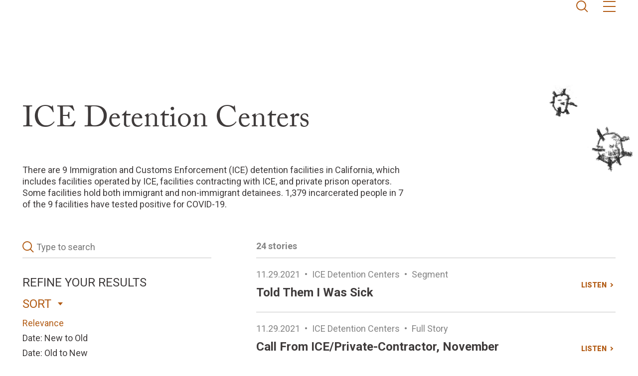

--- FILE ---
content_type: text/html; charset=UTF-8
request_url: https://prisonpandemic.uci.edu/facility/ice-detention-centers/
body_size: 54083
content:
<head>
  <title> ICE Detention Centers - Prison Pandemic  </title>
</head>
<!DOCTYPE html>
<html lang="en-US">

<head>
    <meta
        charset="UTF-8" />
    <meta http-equiv="x-ua-compatible" content="ie=edge" />
    <meta name="viewport" content="width=device-width, initial-scale=1, shrink-to-fit=no" />
    <meta name="format-detection" content="telephone=no" />
    <link rel="preconnect" href="https://fonts.gstatic.com">
    <link rel="preconnect" href="https://use.typekit.net">
    <link rel="stylesheet" href="https://use.typekit.net/kag5wsu.css">
    <link href="https://fonts.googleapis.com/css2?family=Roboto:wght@100;300;400;500;700;900&display=swap"
        rel="stylesheet">

    <meta name='robots' content='index, follow, max-image-preview:large, max-snippet:-1, max-video-preview:-1' />

	<!-- This site is optimized with the Yoast SEO plugin v17.7 - https://yoast.com/wordpress/plugins/seo/ -->
	<title>ICE Detention Centers Archives - Prison Pandemic</title>
	<meta name="description" content="There are 9 detention centers throughout CA. 1,379 incarcerated people in 7 of the 9 facilities have tested positive for COVID-19." />
	<link rel="canonical" href="https://staging.prisonpandemic.uci.edu/facility/ice-detention-centers/" />
	<link rel="next" href="https://staging.prisonpandemic.uci.edu/facility/ice-detention-centers/page/2/" />
	<meta property="og:locale" content="en_US" />
	<meta property="og:type" content="article" />
	<meta property="og:title" content="ICE Detention Centers Archives - Prison Pandemic" />
	<meta property="og:description" content="There are 9 detention centers throughout CA. 1,379 incarcerated people in 7 of the 9 facilities have tested positive for COVID-19." />
	<meta property="og:url" content="https://staging.prisonpandemic.uci.edu/facility/ice-detention-centers/" />
	<meta property="og:site_name" content="Prison Pandemic" />
	<meta name="twitter:card" content="summary_large_image" />
	<script type="application/ld+json" class="yoast-schema-graph">{"@context":"https://schema.org","@graph":[{"@type":"WebSite","@id":"https://staging.prisonpandemic.uci.edu/#website","url":"https://staging.prisonpandemic.uci.edu/","name":"Prison Pandemic","description":"","potentialAction":[{"@type":"SearchAction","target":{"@type":"EntryPoint","urlTemplate":"https://staging.prisonpandemic.uci.edu/?s={search_term_string}"},"query-input":"required name=search_term_string"}],"inLanguage":"en-US"},{"@type":"CollectionPage","@id":"https://staging.prisonpandemic.uci.edu/facility/ice-detention-centers/#webpage","url":"https://staging.prisonpandemic.uci.edu/facility/ice-detention-centers/","name":"ICE Detention Centers Archives - Prison Pandemic","isPartOf":{"@id":"https://staging.prisonpandemic.uci.edu/#website"},"description":"There are 9 detention centers throughout CA. 1,379 incarcerated people in 7 of the 9 facilities have tested positive for COVID-19.","breadcrumb":{"@id":"https://staging.prisonpandemic.uci.edu/facility/ice-detention-centers/#breadcrumb"},"inLanguage":"en-US","potentialAction":[{"@type":"ReadAction","target":["https://staging.prisonpandemic.uci.edu/facility/ice-detention-centers/"]}]},{"@type":"BreadcrumbList","@id":"https://staging.prisonpandemic.uci.edu/facility/ice-detention-centers/#breadcrumb","itemListElement":[{"@type":"ListItem","position":1,"name":"Home","item":"https://prisonpandemic.uci.edu/"},{"@type":"ListItem","position":2,"name":"ICE Detention Centers"}]}]}</script>
	<!-- / Yoast SEO plugin. -->


<link rel='dns-prefetch' href='//s.w.org' />
<link rel="alternate" type="application/rss+xml" title="Prison Pandemic &raquo; ICE Detention Centers Facility Feed" href="https://prisonpandemic.uci.edu/facility/ice-detention-centers/feed/" />
		<!-- This site uses the Google Analytics by MonsterInsights plugin v8.10.0 - Using Analytics tracking - https://www.monsterinsights.com/ -->
							<script
				src="//www.googletagmanager.com/gtag/js?id=UA-194831081-1"  data-cfasync="false" data-wpfc-render="false" type="text/javascript" async></script>
			<script data-cfasync="false" data-wpfc-render="false" type="text/javascript">
				var mi_version = '8.10.0';
				var mi_track_user = true;
				var mi_no_track_reason = '';
				
								var disableStrs = [
															'ga-disable-UA-194831081-1',
									];

				/* Function to detect opted out users */
				function __gtagTrackerIsOptedOut() {
					for (var index = 0; index < disableStrs.length; index++) {
						if (document.cookie.indexOf(disableStrs[index] + '=true') > -1) {
							return true;
						}
					}

					return false;
				}

				/* Disable tracking if the opt-out cookie exists. */
				if (__gtagTrackerIsOptedOut()) {
					for (var index = 0; index < disableStrs.length; index++) {
						window[disableStrs[index]] = true;
					}
				}

				/* Opt-out function */
				function __gtagTrackerOptout() {
					for (var index = 0; index < disableStrs.length; index++) {
						document.cookie = disableStrs[index] + '=true; expires=Thu, 31 Dec 2099 23:59:59 UTC; path=/';
						window[disableStrs[index]] = true;
					}
				}

				if ('undefined' === typeof gaOptout) {
					function gaOptout() {
						__gtagTrackerOptout();
					}
				}
								window.dataLayer = window.dataLayer || [];

				window.MonsterInsightsDualTracker = {
					helpers: {},
					trackers: {},
				};
				if (mi_track_user) {
					function __gtagDataLayer() {
						dataLayer.push(arguments);
					}

					function __gtagTracker(type, name, parameters) {
						if (!parameters) {
							parameters = {};
						}

						if (parameters.send_to) {
							__gtagDataLayer.apply(null, arguments);
							return;
						}

						if (type === 'event') {
							
														parameters.send_to = monsterinsights_frontend.ua;
							__gtagDataLayer(type, name, parameters);
													} else {
							__gtagDataLayer.apply(null, arguments);
						}
					}

					__gtagTracker('js', new Date());
					__gtagTracker('set', {
						'developer_id.dZGIzZG': true,
											});
															__gtagTracker('config', 'UA-194831081-1', {"forceSSL":"true","link_attribution":"true"} );
										window.gtag = __gtagTracker;										(function () {
						/* https://developers.google.com/analytics/devguides/collection/analyticsjs/ */
						/* ga and __gaTracker compatibility shim. */
						var noopfn = function () {
							return null;
						};
						var newtracker = function () {
							return new Tracker();
						};
						var Tracker = function () {
							return null;
						};
						var p = Tracker.prototype;
						p.get = noopfn;
						p.set = noopfn;
						p.send = function () {
							var args = Array.prototype.slice.call(arguments);
							args.unshift('send');
							__gaTracker.apply(null, args);
						};
						var __gaTracker = function () {
							var len = arguments.length;
							if (len === 0) {
								return;
							}
							var f = arguments[len - 1];
							if (typeof f !== 'object' || f === null || typeof f.hitCallback !== 'function') {
								if ('send' === arguments[0]) {
									var hitConverted, hitObject = false, action;
									if ('event' === arguments[1]) {
										if ('undefined' !== typeof arguments[3]) {
											hitObject = {
												'eventAction': arguments[3],
												'eventCategory': arguments[2],
												'eventLabel': arguments[4],
												'value': arguments[5] ? arguments[5] : 1,
											}
										}
									}
									if ('pageview' === arguments[1]) {
										if ('undefined' !== typeof arguments[2]) {
											hitObject = {
												'eventAction': 'page_view',
												'page_path': arguments[2],
											}
										}
									}
									if (typeof arguments[2] === 'object') {
										hitObject = arguments[2];
									}
									if (typeof arguments[5] === 'object') {
										Object.assign(hitObject, arguments[5]);
									}
									if ('undefined' !== typeof arguments[1].hitType) {
										hitObject = arguments[1];
										if ('pageview' === hitObject.hitType) {
											hitObject.eventAction = 'page_view';
										}
									}
									if (hitObject) {
										action = 'timing' === arguments[1].hitType ? 'timing_complete' : hitObject.eventAction;
										hitConverted = mapArgs(hitObject);
										__gtagTracker('event', action, hitConverted);
									}
								}
								return;
							}

							function mapArgs(args) {
								var arg, hit = {};
								var gaMap = {
									'eventCategory': 'event_category',
									'eventAction': 'event_action',
									'eventLabel': 'event_label',
									'eventValue': 'event_value',
									'nonInteraction': 'non_interaction',
									'timingCategory': 'event_category',
									'timingVar': 'name',
									'timingValue': 'value',
									'timingLabel': 'event_label',
									'page': 'page_path',
									'location': 'page_location',
									'title': 'page_title',
								};
								for (arg in args) {
																		if (!(!args.hasOwnProperty(arg) || !gaMap.hasOwnProperty(arg))) {
										hit[gaMap[arg]] = args[arg];
									} else {
										hit[arg] = args[arg];
									}
								}
								return hit;
							}

							try {
								f.hitCallback();
							} catch (ex) {
							}
						};
						__gaTracker.create = newtracker;
						__gaTracker.getByName = newtracker;
						__gaTracker.getAll = function () {
							return [];
						};
						__gaTracker.remove = noopfn;
						__gaTracker.loaded = true;
						window['__gaTracker'] = __gaTracker;
					})();
									} else {
										console.log("");
					(function () {
						function __gtagTracker() {
							return null;
						}

						window['__gtagTracker'] = __gtagTracker;
						window['gtag'] = __gtagTracker;
					})();
									}
			</script>
				<!-- / Google Analytics by MonsterInsights -->
				<script type="text/javascript">
			window._wpemojiSettings = {"baseUrl":"https:\/\/s.w.org\/images\/core\/emoji\/13.1.0\/72x72\/","ext":".png","svgUrl":"https:\/\/s.w.org\/images\/core\/emoji\/13.1.0\/svg\/","svgExt":".svg","source":{"concatemoji":"https:\/\/prisonpandemic.uci.edu\/wp-includes\/js\/wp-emoji-release.min.js?ver=5.8.12"}};
			!function(e,a,t){var n,r,o,i=a.createElement("canvas"),p=i.getContext&&i.getContext("2d");function s(e,t){var a=String.fromCharCode;p.clearRect(0,0,i.width,i.height),p.fillText(a.apply(this,e),0,0);e=i.toDataURL();return p.clearRect(0,0,i.width,i.height),p.fillText(a.apply(this,t),0,0),e===i.toDataURL()}function c(e){var t=a.createElement("script");t.src=e,t.defer=t.type="text/javascript",a.getElementsByTagName("head")[0].appendChild(t)}for(o=Array("flag","emoji"),t.supports={everything:!0,everythingExceptFlag:!0},r=0;r<o.length;r++)t.supports[o[r]]=function(e){if(!p||!p.fillText)return!1;switch(p.textBaseline="top",p.font="600 32px Arial",e){case"flag":return s([127987,65039,8205,9895,65039],[127987,65039,8203,9895,65039])?!1:!s([55356,56826,55356,56819],[55356,56826,8203,55356,56819])&&!s([55356,57332,56128,56423,56128,56418,56128,56421,56128,56430,56128,56423,56128,56447],[55356,57332,8203,56128,56423,8203,56128,56418,8203,56128,56421,8203,56128,56430,8203,56128,56423,8203,56128,56447]);case"emoji":return!s([10084,65039,8205,55357,56613],[10084,65039,8203,55357,56613])}return!1}(o[r]),t.supports.everything=t.supports.everything&&t.supports[o[r]],"flag"!==o[r]&&(t.supports.everythingExceptFlag=t.supports.everythingExceptFlag&&t.supports[o[r]]);t.supports.everythingExceptFlag=t.supports.everythingExceptFlag&&!t.supports.flag,t.DOMReady=!1,t.readyCallback=function(){t.DOMReady=!0},t.supports.everything||(n=function(){t.readyCallback()},a.addEventListener?(a.addEventListener("DOMContentLoaded",n,!1),e.addEventListener("load",n,!1)):(e.attachEvent("onload",n),a.attachEvent("onreadystatechange",function(){"complete"===a.readyState&&t.readyCallback()})),(n=t.source||{}).concatemoji?c(n.concatemoji):n.wpemoji&&n.twemoji&&(c(n.twemoji),c(n.wpemoji)))}(window,document,window._wpemojiSettings);
		</script>
		<style type="text/css">
img.wp-smiley,
img.emoji {
	display: inline !important;
	border: none !important;
	box-shadow: none !important;
	height: 1em !important;
	width: 1em !important;
	margin: 0 .07em !important;
	vertical-align: -0.1em !important;
	background: none !important;
	padding: 0 !important;
}
</style>
	<link rel='stylesheet' id='wp-block-library-css'  href='https://prisonpandemic.uci.edu/wp-includes/css/dist/block-library/style.min.css?ver=5.8.12' type='text/css' media='all' />
<link rel='stylesheet' id='contact-form-7-css'  href='https://prisonpandemic.uci.edu/wp-content/plugins/contact-form-7/includes/css/styles.css?ver=5.5.3' type='text/css' media='all' />
<link rel='stylesheet' id='style-css'  href='https://prisonpandemic.uci.edu/wp-content/themes/prison/css/style.min.css?ver=1655221620' type='text/css' media='all' />
<script type='text/javascript' src='https://prisonpandemic.uci.edu/wp-content/plugins/google-analytics-for-wordpress/assets/js/frontend-gtag.min.js?ver=8.10.0' id='monsterinsights-frontend-script-js'></script>
<script data-cfasync="false" data-wpfc-render="false" type="text/javascript" id='monsterinsights-frontend-script-js-extra'>/* <![CDATA[ */
var monsterinsights_frontend = {"js_events_tracking":"true","download_extensions":"doc,pdf,ppt,zip,xls,docx,pptx,xlsx","inbound_paths":"[]","home_url":"https:\/\/prisonpandemic.uci.edu","hash_tracking":"false","ua":"UA-194831081-1","v4_id":""};/* ]]> */
</script>
<script type='text/javascript' src='https://prisonpandemic.uci.edu/wp-includes/js/jquery/jquery.min.js?ver=3.6.0' id='jquery-core-js'></script>
<script type='text/javascript' src='https://prisonpandemic.uci.edu/wp-includes/js/jquery/jquery-migrate.min.js?ver=3.3.2' id='jquery-migrate-js'></script>
<script type='text/javascript' src='https://prisonpandemic.uci.edu/wp-content/themes/prison/js/vendor/jquery-3.3.1.min.js?ver=5.8.12' id='jquery-main-js-js'></script>
<script type='text/javascript' src='https://prisonpandemic.uci.edu/wp-content/themes/prison/js/lottie.min.js?ver=5.8.12' id='lottie-js-js'></script>
<link rel="https://api.w.org/" href="https://prisonpandemic.uci.edu/wp-json/" /><link rel="EditURI" type="application/rsd+xml" title="RSD" href="https://prisonpandemic.uci.edu/xmlrpc.php?rsd" />
<link rel="wlwmanifest" type="application/wlwmanifest+xml" href="https://prisonpandemic.uci.edu/wp-includes/wlwmanifest.xml" /> 
<meta name="generator" content="WordPress 5.8.12" />
<link rel="icon" href="https://prisonpandemic.uci.edu/wp-content/uploads/2021/04/cropped-Ellipse-47-32x32.png" sizes="32x32" />
<link rel="icon" href="https://prisonpandemic.uci.edu/wp-content/uploads/2021/04/cropped-Ellipse-47-192x192.png" sizes="192x192" />
<link rel="apple-touch-icon" href="https://prisonpandemic.uci.edu/wp-content/uploads/2021/04/cropped-Ellipse-47-180x180.png" />
<meta name="msapplication-TileImage" content="https://prisonpandemic.uci.edu/wp-content/uploads/2021/04/cropped-Ellipse-47-270x270.png" />
    <script>
        (function($) {
            $(document).on('facetwp-loaded', function() {
                if ('undefined' !== typeof FWP.extras.sort) {
                    $('.facetwp-sort-radio input:radio[name="sort"]').filter('[value="' + FWP.extras.sort +
                        '"]').prop("checked", true);
                }
            });
            // Sorting
            $(document).on('change', '.facetwp-sort-radio input', function() {
                FWP.extras.sort = $(this).val();
                FWP.soft_refresh = true;
                FWP.autoload();
            });
        })(jQuery);
    </script>
    <!-- Responsive images polyfill -->
    <script>
        // Picture element HTML5 shiv
        document.createElement('picture');
    </script>
    <script
        src="https://prisonpandemic.uci.edu/wp-content/themes/prison/js/picturefill.min.js"
        async></script>
    <!-- Responsive image polyfill end -->

</head>


<body class="archive tax-prison term-ice-detention-centers term-95" >
                <header class="general">
        <div class="container">
            <div class="page-header">
                <a href="/" class="page-header__logo">
                    <div class="logo logo-animated"></div>
                    <!-- <div class="logo-mobile">
                        <img src="https://prisonpandemic.uci.edu/wp-content/uploads/2021/01/logo-mobile.png"
                            alt="" />
                    </div> -->
                </a>
                <div class="page-header__search">
                    <svg class="js-search-trigger" width="24" height="24" viewBox="0 0 24 24" fill="none"
                        xmlns="http://www.w3.org/2000/svg">
                        <path d="M16 16L23 23" stroke="#B25B14" stroke-width="2" />
                        <circle cx="10" cy="10" r="9" stroke="#B25B14" stroke-width="2" />
                    </svg>

                </div>
                <nav class="page-header__nav">
                    <div class="hamburger">
                        <span>Menu</span>
                    </div>
                    <div class="page-header__nav-menu menu">
                        <ul id="menu-header" class=""><li id="menu-item-4213" class="menu-item menu-item-type-post_type menu-item-object-page menu-item-4213"><a href="https://prisonpandemic.uci.edu/collections/">Collections</a></li>
<li id="menu-item-4211" class="menu-item menu-item-type-post_type menu-item-object-page menu-item-4211"><a href="https://prisonpandemic.uci.edu/facilities/">Facilities</a></li>
<li id="menu-item-4216" class="menu-item menu-item-type-post_type_archive menu-item-object-stories menu-item-4216"><a href="https://prisonpandemic.uci.edu/stories/">Stories</a></li>
<li id="menu-item-4212" class="menu-item menu-item-type-post_type menu-item-object-page menu-item-4212"><a href="https://prisonpandemic.uci.edu/about/">About</a></li>
<li id="menu-item-10" class="menu-item menu-item-type-custom menu-item-object-custom menu-item-10"><a href="/#submissions">Submissions</a></li>
</ul>                    </div>
                </nav>
            </div>
        </div>
    </header>
    <section class="search-overlay">
        <div class="container">
            <div class="search-overlay__header">
                <div class="search-close">

                    <svg class="js-search-trigger" width="15" height="15" viewBox="0 0 15 15" fill="none"
                        xmlns="http://www.w3.org/2000/svg">
                        <path d="M14.2617 1L1.00005 14.2617" stroke="#B25B14" stroke-width="1.5" />
                        <path d="M14.2617 14.2617L1.00005 1.00005" stroke="#B25B14" stroke-width="1.5" />
                        </svgj>


                </div>
            </div>
        </div>
        <div class="search-overlay__form">
            <form role="search" method="get" class="search-form"
                action="https://prisonpandemic.uci.edu/">
                <label>
                    <span class="screen-reader-text">Search for:</span>
                    <input type="search" class="search-field"
                        placeholder="What are you searching for?"
                        value=""
                        name="s"
                        title="Search for:" />
                    <input type="hidden" name="post_type" value="stories">
                </label>
                <input type="submit" class="search-submit"
                    value="GO" />
            </form>
        </div>

    </section>


    <!--     <script>
        var animation = bodymovin.loadAnimation({
            container: document.querySelector('.logo-animated'),
            renderer: 'svg',
            loop: true,
            autoplay: true,
            path: '/wp-content/themes/prison/animated/logo.json'

        });
    </script>

     --><div class="tax-facility">
  <div class="container">
    <section class="tax-facility__intro page-intro">
      <h1>
        ICE Detention Centers      </h1>
      </h1>
      <p>There are 9 Immigration and Customs Enforcement (ICE) detention facilities in California, which includes facilities operated by ICE, facilities contracting with ICE, and private prison operators. Some facilities hold both immigrant and non-immigrant detainees. 1,379 incarcerated people in 7 of the 9 facilities have tested positive for COVID-19.</p>
    </section>
    <main class="page-content">
      <section class="stories-sort-filter">
  <div class="facetwp-facet facetwp-facet-search facetwp-type-search" data-name="search" data-type="search"></div>
  <h3 class="sort-filter__heading refine-results js-refine-results-mobile">Refine your results<span><svg width="6"
        height="10" viewBox="0 0 6 10" fill="none" xmlns="http://www.w3.org/2000/svg">
        <path d="M6 5L5.96086e-07 10L4.76837e-07 -2.3443e-07L6 5Z" fill="#3F3B3B" />
      </svg>
    </span></h3>
  <div class="sort-filter-wrapper">
    <div class="sort">
      <h3 class="sort-filter__heading js-facetwp-toggle js-facetwp-toggle--expanded">Sort<span><svg width="6"
            height="10" viewBox="0 0 6 10" fill="none" xmlns="http://www.w3.org/2000/svg">
            <path d="M6 5L5.96086e-07 10L4.76837e-07 -2.3443e-07L6 5Z" fill="#3F3B3B" />
          </svg>
        </span></h3>
      <div class="facetwp-facet"><div class="facetwp-sort"></div>      </div>
    </div>

    <div class="filter">
      <h3 class="sort-filter__heading js-facetwp-toggle js-facetwp-toggle--expanded">Filter<span><svg width="6"
            height="10" viewBox="0 0 6 10" fill="none" xmlns="http://www.w3.org/2000/svg">
            <path d="M6 5L5.96086e-07 10L4.76837e-07 -2.3443e-07L6 5Z" fill="#3F3B3B" />
          </svg>
        </span></h3>
      <div class="filters">
        <h4 class="filter-heading js-facetwp-toggle js-facetwp-toggle--expanded">Date<span><svg width="6" height="10"
              viewBox="0 0 6 10" fill="none" xmlns="http://www.w3.org/2000/svg">
              <path d="M6 5L5.96086e-07 10L4.76837e-07 -2.3443e-07L6 5Z" fill="#3F3B3B" />
            </svg>
          </span></h4>
        <div class="facetwp-facet facetwp-facet-date_range facetwp-type-date_range" data-name="date_range" data-type="date_range"></div>        <h4 class="filter-heading js-facetwp-toggle js-facetwp-toggle--expanded">Topic<span><svg width="6" height="10"
              viewBox="0 0 6 10" fill="none" xmlns="http://www.w3.org/2000/svg">
              <path d="M6 5L5.96086e-07 10L4.76837e-07 -2.3443e-07L6 5Z" fill="#3F3B3B" />
            </svg>
          </span></h4>
        <div class="facetwp-facet facetwp-facet-topics facetwp-type-checkboxes" data-name="topics" data-type="checkboxes"></div>        <h4 class="filter-heading js-facetwp-toggle js-facetwp-toggle--expanded">Facility<span><svg width="6"
              height="10" viewBox="0 0 6 10" fill="none" xmlns="http://www.w3.org/2000/svg">
              <path d="M6 5L5.96086e-07 10L4.76837e-07 -2.3443e-07L6 5Z" fill="#3F3B3B" />
            </svg>
          </span></h4>
        <div class="facetwp-facet facetwp-facet-facilities facetwp-type-checkboxes" data-name="facilities" data-type="checkboxes"></div>        <h4 class="filter-heading js-facetwp-toggle js-facetwp-toggle--expanded">Contributor Type<span><svg width="6"
              height="10" viewBox="0 0 6 10" fill="none" xmlns="http://www.w3.org/2000/svg">
              <path d="M6 5L5.96086e-07 10L4.76837e-07 -2.3443e-07L6 5Z" fill="#3F3B3B" />
            </svg>
          </span></h4>
        <div class="facetwp-facet facetwp-facet-contributors facetwp-type-checkboxes" data-name="contributors" data-type="checkboxes"></div>        <h4 class="filter-heading js-facetwp-toggle js-facetwp-toggle--expanded">Story Type<span><svg width="6"
              height="10" viewBox="0 0 6 10" fill="none" xmlns="http://www.w3.org/2000/svg">
              <path d="M6 5L5.96086e-07 10L4.76837e-07 -2.3443e-07L6 5Z" fill="#3F3B3B" />
            </svg>
          </span></h4>
        <div class="facetwp-facet facetwp-facet-story_type facetwp-type-checkboxes" data-name="story_type" data-type="checkboxes"></div>        <h4 class="filter-heading js-facetwp-toggle js-facetwp-toggle--expanded">Story Length<span><svg width="6"
              height="10" viewBox="0 0 6 10" fill="none" xmlns="http://www.w3.org/2000/svg">
              <path d="M6 5L5.96086e-07 10L4.76837e-07 -2.3443e-07L6 5Z" fill="#3F3B3B" />
            </svg>
          </span></h4>
        <div class="facetwp-facet facetwp-facet-story_length facetwp-type-checkboxes" data-name="story_length" data-type="checkboxes"></div>      </div>
    </div>
  </div>
  <button class="btn btn--reset" onclick="FWP.reset()">CLEAR</button>
</section>      <section class="stories-list">
  <div class="stories-list__counter">
    <div class="facetwp-facet facetwp-facet-counter facetwp-type-pager" data-name="counter" data-type="pager"></div>  </div>
  <div class="facetwp-template">  <!--fwp-loop-->
    <div class="stories-list__story">
      <div class="stories-list__story-body">
        <div class="stories-list__story__heading">
          <span class="story__heading__date">11.29.2021</span>
          <span class="story__heading__separator">•</span>
          <span class="story__heading__facility">ICE Detention Centers</span>
          <span class="story__heading__separator">•</span>
          <span class="story__heading__facility">Segment</span>
        </div>
        <div class="stories-list__story__title">
          <a href="https://prisonpandemic.uci.edu/stories/told-them-i-was-sick/">
            Told them I was sick          </a>
        </div>
      </div>
      <div class="stories-list__story__listen">
        <a href="https://prisonpandemic.uci.edu/stories/told-them-i-was-sick/">LISTEN</a>
      </div>
    </div>
      <div class="stories-list__story">
      <div class="stories-list__story-body">
        <div class="stories-list__story__heading">
          <span class="story__heading__date">11.29.2021</span>
          <span class="story__heading__separator">•</span>
          <span class="story__heading__facility">ICE Detention Centers</span>
          <span class="story__heading__separator">•</span>
          <span class="story__heading__facility">Full Story</span>
        </div>
        <div class="stories-list__story__title">
          <a href="https://prisonpandemic.uci.edu/stories/call-from-ice-private-contractor-facility-november-29-2021-59826/">
            Call from ICE/Private-Contractor, November 29, 2021, #59826          </a>
        </div>
      </div>
      <div class="stories-list__story__listen">
        <a href="https://prisonpandemic.uci.edu/stories/call-from-ice-private-contractor-facility-november-29-2021-59826/">LISTEN</a>
      </div>
    </div>
      <div class="stories-list__story">
      <div class="stories-list__story-body">
        <div class="stories-list__story__heading">
          <span class="story__heading__date">10.18.2021</span>
          <span class="story__heading__separator">•</span>
          <span class="story__heading__facility">ICE Detention Centers</span>
          <span class="story__heading__separator">•</span>
          <span class="story__heading__facility">Full Story</span>
        </div>
        <div class="stories-list__story__title">
          <a href="https://prisonpandemic.uci.edu/stories/call-from-ice-private-contractor-facility-october-18-2021-65593/">
            Call from ICE/Private-Contractor, October 18, 2021, #65593          </a>
        </div>
      </div>
      <div class="stories-list__story__listen">
        <a href="https://prisonpandemic.uci.edu/stories/call-from-ice-private-contractor-facility-october-18-2021-65593/">LISTEN</a>
      </div>
    </div>
      <div class="stories-list__story">
      <div class="stories-list__story-body">
        <div class="stories-list__story__heading">
          <span class="story__heading__date">10.18.2021</span>
          <span class="story__heading__separator">•</span>
          <span class="story__heading__facility">ICE Detention Centers</span>
          <span class="story__heading__separator">•</span>
          <span class="story__heading__facility">Segment</span>
        </div>
        <div class="stories-list__story__title">
          <a href="https://prisonpandemic.uci.edu/stories/in-and-out/">
            In and Out          </a>
        </div>
      </div>
      <div class="stories-list__story__listen">
        <a href="https://prisonpandemic.uci.edu/stories/in-and-out/">LISTEN</a>
      </div>
    </div>
      <div class="stories-list__story">
      <div class="stories-list__story-body">
        <div class="stories-list__story__heading">
          <span class="story__heading__date">10.18.2021</span>
          <span class="story__heading__separator">•</span>
          <span class="story__heading__facility">ICE Detention Centers</span>
          <span class="story__heading__separator">•</span>
          <span class="story__heading__facility">Segment</span>
        </div>
        <div class="stories-list__story__title">
          <a href="https://prisonpandemic.uci.edu/stories/a-styrofoam-tray/">
            A styrofoam tray          </a>
        </div>
      </div>
      <div class="stories-list__story__listen">
        <a href="https://prisonpandemic.uci.edu/stories/a-styrofoam-tray/">LISTEN</a>
      </div>
    </div>
      <div class="stories-list__story">
      <div class="stories-list__story-body">
        <div class="stories-list__story__heading">
          <span class="story__heading__date">09.03.2021</span>
          <span class="story__heading__separator">•</span>
          <span class="story__heading__facility">ICE Detention Centers</span>
          <span class="story__heading__separator">•</span>
          <span class="story__heading__facility">Segment</span>
        </div>
        <div class="stories-list__story__title">
          <a href="https://prisonpandemic.uci.edu/stories/the-unequalness/">
            The unequalness          </a>
        </div>
      </div>
      <div class="stories-list__story__listen">
        <a href="https://prisonpandemic.uci.edu/stories/the-unequalness/">LISTEN</a>
      </div>
    </div>
      <div class="stories-list__story">
      <div class="stories-list__story-body">
        <div class="stories-list__story__heading">
          <span class="story__heading__date">09.03.2021</span>
          <span class="story__heading__separator">•</span>
          <span class="story__heading__facility">ICE Detention Centers</span>
          <span class="story__heading__separator">•</span>
          <span class="story__heading__facility">Segment</span>
        </div>
        <div class="stories-list__story__title">
          <a href="https://prisonpandemic.uci.edu/stories/gain-energy/">
            Gain energy          </a>
        </div>
      </div>
      <div class="stories-list__story__listen">
        <a href="https://prisonpandemic.uci.edu/stories/gain-energy/">LISTEN</a>
      </div>
    </div>
      <div class="stories-list__story">
      <div class="stories-list__story-body">
        <div class="stories-list__story__heading">
          <span class="story__heading__date">09.03.2021</span>
          <span class="story__heading__separator">•</span>
          <span class="story__heading__facility">ICE Detention Centers</span>
          <span class="story__heading__separator">•</span>
          <span class="story__heading__facility">Full Story</span>
        </div>
        <div class="stories-list__story__title">
          <a href="https://prisonpandemic.uci.edu/stories/call-from-ice-private-contractor-september-3-2021-29710/">
            Call from ICE/Private Contractor, September 3, 2021, #29710          </a>
        </div>
      </div>
      <div class="stories-list__story__listen">
        <a href="https://prisonpandemic.uci.edu/stories/call-from-ice-private-contractor-september-3-2021-29710/">LISTEN</a>
      </div>
    </div>
      <div class="stories-list__story">
      <div class="stories-list__story-body">
        <div class="stories-list__story__heading">
          <span class="story__heading__date">09.03.2021</span>
          <span class="story__heading__separator">•</span>
          <span class="story__heading__facility">ICE Detention Centers</span>
          <span class="story__heading__separator">•</span>
          <span class="story__heading__facility">Segment</span>
        </div>
        <div class="stories-list__story__title">
          <a href="https://prisonpandemic.uci.edu/stories/is-not-sufficient/">
            Is not sufficient          </a>
        </div>
      </div>
      <div class="stories-list__story__listen">
        <a href="https://prisonpandemic.uci.edu/stories/is-not-sufficient/">LISTEN</a>
      </div>
    </div>
      <div class="stories-list__story">
      <div class="stories-list__story-body">
        <div class="stories-list__story__heading">
          <span class="story__heading__date">09.03.2021</span>
          <span class="story__heading__separator">•</span>
          <span class="story__heading__facility">ICE Detention Centers</span>
          <span class="story__heading__separator">•</span>
          <span class="story__heading__facility">Segment</span>
        </div>
        <div class="stories-list__story__title">
          <a href="https://prisonpandemic.uci.edu/stories/its-an-outbreak/">
            It&#8217;s an outbreak          </a>
        </div>
      </div>
      <div class="stories-list__story__listen">
        <a href="https://prisonpandemic.uci.edu/stories/its-an-outbreak/">LISTEN</a>
      </div>
    </div>
  </div>  <div class="stories-list__pagination">
    <div class="facetwp-facet facetwp-facet-pagination facetwp-type-pager" data-name="pagination" data-type="pager"></div>  </div>
</section>    </main>
  </div>

</div>


    <!-- About section -->
<main class="page about-visible">
    <section class="before-footer ">

        <!-- <div class="before-footer__image-bg about-hidden">
            <img width="1429" height="802" src="https://prisonpandemic.uci.edu/wp-content/uploads/2021/01/before-footer-bg.png"
                 alt="about-bg">
        </div> -->

        <!-- mobile background -->
        <div class="before-footer__image-bg">
            <!-- <img width="1429" height="802" src="https://prisonpandemic.uci.edu/wp-content/themes/prison/img/footer-dots.svg"
                 alt="about-dots"> -->
        </div>
        <!-- end mobile background -->
        <!-- </div> -->
        <div class="container">
            <div class="before-footer__title">
                                    <h3>
                        ABOUT PRISONPANDEMIC™                    </h3>
                            </div>

            <div class="before-footer__content">
                                    <h4>
                        By providing a digital archive of stories, UCI PrisonPandemic™ is bringing greater transparency to the COVID-19 crisis in prisons and jails. Made up of faculty and students at the University of California, Irvine, it is an ongoing initiative to collect stories from people incarcerated in California carceral facilities, their family members and loved ones, and the staff who work in these facilities. We will continue to add more stories as we receive them. If you use any material from this site, please reference or link to prisonpandemic.uci.edu. In creating PrisonPandemic, our hope is that the archive will outlive the COVID-19 pandemic and serve as a resource for understanding the unequal toll of the criminal justice system in the United States.                    </h4>
                            </div>
            <div class="before-footer__content-bottom">
                                    <p>
                        TO SUPPORT THIS PROJECT, <a href="https://secure.give.uci.edu/donation/?COA1=013051&COA2" target="_blank">donate here.</a>                    </p>
                            </div>
        </div>
    </section>
</main>

<!-- End About -->
    <footer class="page-footer">
        <div class="container">
            <div class="page-footer__wrapper">
                <div class="page-footer__menu">
                    <div class="footer-menu">
                        <ul id="menu-footer" class=""><li id="menu-item-4290" class="menu-item menu-item-type-post_type menu-item-object-page menu-item-4290"><a href="https://prisonpandemic.uci.edu/about/">About</a></li>
<li id="menu-item-33" class="menu-item menu-item-type-custom menu-item-object-custom menu-item-33"><a target="_blank" rel="noopener" href="https://drive.google.com/drive/folders/1FC1ETcS4P-vel0JezbN-nAzvUcJ-am5a?usp=sharing">press kit</a></li>
<li id="menu-item-4291" class="menu-item menu-item-type-post_type menu-item-object-page menu-item-4291"><a href="https://prisonpandemic.uci.edu/contact/">Contact</a></li>
<li id="menu-item-35" class="menu-item menu-item-type-custom menu-item-object-custom menu-item-35"><a target="_blank" rel="noopener" href="https://uci.edu/privacy/">privacy</a></li>
</ul>                    </div>
                </div>
                <div class="page-footer__sign-up">
                    <div class="sign-up-wrapper">
                        <div class="description">
                            Subscribe for occasional email updates.
                        </div>
                        <a href="https://uciprisonpandemic.substack.com/p/coming-soon" target="_blank" class="button button--dark js-signup-trigger">
                            Sign up
                        </a>
                    </div>
                    <div class="social-icons">
                                                <ul>
                                                            <li>
                                    <a href="https://www.instagram.com/uciprisonpandemic" target="_blank">
                                        <svg width="25" height="25" viewBox="0 0 25 25" fill="none" xmlns="http://www.w3.org/2000/svg">
                                            <path d="M12.5 7.42188C9.67285 7.42188 7.37305 9.72168 7.37305 12.5488C7.37305 15.376 9.67285 17.6758 12.5 17.6758C15.3271 17.6758 17.627 15.376 17.627 12.5488C17.627 9.72168 15.3271 7.42188 12.5 7.42188ZM12.5 7.42188C9.67285 7.42188 7.37305 9.72168 7.37305 12.5488C7.37305 15.376 9.67285 17.6758 12.5 17.6758C15.3271 17.6758 17.627 15.376 17.627 12.5488C17.627 9.72168 15.3271 7.42188 12.5 7.42188ZM21.3379 0H3.66211C1.64062 0 0 1.64062 0 3.66211V21.3379C0 23.3594 1.64062 25 3.66211 25H21.3379C23.3594 25 25 23.3594 25 21.3379V3.66211C25 1.64062 23.3594 0 21.3379 0ZM12.5 19.1406C8.86724 19.1406 5.9082 16.1816 5.9082 12.5488C5.9082 8.91597 8.86724 5.95703 12.5 5.95703C16.1328 5.95703 19.0918 8.91597 19.0918 12.5488C19.0918 16.1816 16.1328 19.1406 12.5 19.1406ZM20.5566 5.95703C19.751 5.95703 19.0918 5.29785 19.0918 4.49219C19.0918 3.68652 19.751 3.02734 20.5566 3.02734C21.3623 3.02734 22.0215 3.68652 22.0215 4.49219C22.0215 5.29785 21.3623 5.95703 20.5566 5.95703ZM12.5 7.42188C9.67285 7.42188 7.37305 9.72168 7.37305 12.5488C7.37305 15.376 9.67285 17.6758 12.5 17.6758C15.3271 17.6758 17.627 15.376 17.627 12.5488C17.627 9.72168 15.3271 7.42188 12.5 7.42188ZM12.5 7.42188C9.67285 7.42188 7.37305 9.72168 7.37305 12.5488C7.37305 15.376 9.67285 17.6758 12.5 17.6758C15.3271 17.6758 17.627 15.376 17.627 12.5488C17.627 9.72168 15.3271 7.42188 12.5 7.42188ZM12.5 7.42188C9.67285 7.42188 7.37305 9.72168 7.37305 12.5488C7.37305 15.376 9.67285 17.6758 12.5 17.6758C15.3271 17.6758 17.627 15.376 17.627 12.5488C17.627 9.72168 15.3271 7.42188 12.5 7.42188Z" fill="#B25B14" />
                                        </svg>

                                    </a>
                                </li>
                                                                                        <li>
                                    <a href="https://twitter.com/UCIprisonpndmic" target="_blank">
                                        <svg width="25" height="25" viewBox="0 0 25 25" fill="none" xmlns="http://www.w3.org/2000/svg">
                                            <path d="M21.875 0H3.125C1.38889 0 0 1.38889 0 3.125V21.875C0 23.6111 1.38889 25 3.125 25H21.875C23.6111 25 25 23.6111 25 21.875V3.125C25 1.38889 23.588 0 21.875 0ZM18.7037 9.30556C18.7037 9.44444 18.7037 9.58333 18.7037 9.72222C18.7037 13.9583 15.4861 18.8426 9.58333 18.8426C7.77778 18.8426 6.08796 18.3102 4.67593 17.4074C4.93056 17.4306 5.18519 17.4537 5.43982 17.4537C6.94444 17.4537 8.33334 16.9444 9.4213 16.088C8.00926 16.0648 6.8287 15.1389 6.43519 13.8657C6.62037 13.912 6.82871 13.912 7.03704 13.912C7.33796 13.912 7.61574 13.8657 7.89352 13.7963C6.43518 13.4954 5.32408 12.1991 5.32408 10.6481C5.32408 10.625 5.32408 10.625 5.32408 10.6019C5.76389 10.8333 6.25 10.9954 6.78241 10.9954C5.92593 10.4167 5.34722 9.44444 5.34722 8.33333C5.34722 7.75463 5.50926 7.19907 5.78704 6.71296C7.36111 8.65741 9.72222 9.93056 12.3843 10.0694C12.338 9.83796 12.2917 9.58333 12.2917 9.3287C12.2917 7.56944 13.7269 6.13426 15.5093 6.13426C16.4352 6.13426 17.2685 6.52778 17.8472 7.15278C18.588 7.01389 19.2593 6.73611 19.8843 6.36574C19.6528 7.10648 19.1435 7.73148 18.4722 8.14815C19.1204 8.0787 19.7454 7.89352 20.3241 7.63889C19.8843 8.28704 19.3287 8.86574 18.7037 9.30556Z" fill="#B25B14" />
                                        </svg>

                                    </a>
                                </li>
                                                                                </ul>
                    </div>
                </div>
            </div>
                            <div class="page-footer__copyright">
                    <p>
                        Site development by <a href="https://lattimoreandfriends.com/" target="_blank">Lattimore + Friends</a>.<br/>Copyright 2026, University of California Regents                    </p>
                </div>
                    </div>
        <style>
            @media (max-width: 767px) {
                main.about-visible {
                    overflow: hidden;
                }
            }
        </style>
    </footer>

<script type='text/javascript' src='https://prisonpandemic.uci.edu/wp-includes/js/dist/vendor/regenerator-runtime.min.js?ver=0.13.7' id='regenerator-runtime-js'></script>
<script type='text/javascript' src='https://prisonpandemic.uci.edu/wp-includes/js/dist/vendor/wp-polyfill.min.js?ver=3.15.0' id='wp-polyfill-js'></script>
<script type='text/javascript' id='contact-form-7-js-extra'>
/* <![CDATA[ */
var wpcf7 = {"api":{"root":"https:\/\/prisonpandemic.uci.edu\/wp-json\/","namespace":"contact-form-7\/v1"}};
/* ]]> */
</script>
<script type='text/javascript' src='https://prisonpandemic.uci.edu/wp-content/plugins/contact-form-7/includes/js/index.js?ver=5.5.3' id='contact-form-7-js'></script>
<script type='text/javascript' src='https://prisonpandemic.uci.edu/wp-content/themes/prison/js/vendor/slick.min.js?ver=5.8.12' id='slick-slider-js-js'></script>
<script type='text/javascript' id='prison-main-js-js-extra'>
/* <![CDATA[ */
var ajax = {"url":"https:\/\/prisonpandemic.uci.edu\/wp-admin\/admin-ajax.php","theme":"https:\/\/prisonpandemic.uci.edu\/wp-content\/themes\/prison","logo_json":{"ID":276,"id":276,"title":"logo","filename":"logo.json","filesize":78014,"url":"https:\/\/prisonpandemic.uci.edu\/wp-content\/uploads\/2021\/01\/logo.json","link":"https:\/\/prisonpandemic.uci.edu\/logo-2\/","alt":"","author":"1","description":"","caption":"","name":"logo-2","status":"inherit","uploaded_to":0,"date":"2021-01-25 11:49:36","modified":"2021-01-25 11:49:36","menu_order":0,"mime_type":"application\/json","type":"application","subtype":"json","icon":"https:\/\/prisonpandemic.uci.edu\/wp-includes\/images\/media\/default.png"}};
/* ]]> */
</script>
<script type='text/javascript' src='https://prisonpandemic.uci.edu/wp-content/themes/prison/js/main.min.js?ver=1643301531' id='prison-main-js-js'></script>
<script type='text/javascript' src='https://prisonpandemic.uci.edu/wp-includes/js/wp-embed.min.js?ver=5.8.12' id='wp-embed-js'></script>
<link href="https://prisonpandemic.uci.edu/wp-content/plugins/facetwp/assets/css/front.css?ver=3.9.1" rel="stylesheet">
<script src="https://prisonpandemic.uci.edu/wp-content/plugins/facetwp/assets/js/dist/front.min.js?ver=3.9.1"></script>
<link href="https://prisonpandemic.uci.edu/wp-content/plugins/facetwp/assets/vendor/fDate/fDate.css?ver=3.9.1" rel="stylesheet">
<script src="https://prisonpandemic.uci.edu/wp-content/plugins/facetwp/assets/vendor/fDate/fDate.min.js?ver=3.9.1"></script>
<script>
window.FWP_JSON = {"prefix":"fwp_","no_results_text":"No results found","ajaxurl":"https:\/\/prisonpandemic.uci.edu\/wp-json\/facetwp\/v1\/refresh","nonce":"d5038ca345","preload_data":{"facets":{"search":"<span class=\"facetwp-input-wrap\"><i class=\"facetwp-icon\"><\/i><input type=\"text\" class=\"facetwp-search\" value=\"\" placeholder=\"Type to search\" autocomplete=\"off\" \/><\/span>","date_range":"<input type=\"text\" class=\"facetwp-date facetwp-date-min\" value=\"\" placeholder=\"MM\/DD\/YY\" \/><input type=\"text\" class=\"facetwp-date facetwp-date-max\" value=\"\" placeholder=\"MM\/DD\/YY\" \/>","topics":"<div class=\"facetwp-checkbox\" data-value=\"family\">Family <span class=\"facetwp-counter\">(3)<\/span><\/div><div class=\"facetwp-checkbox\" data-value=\"infection\">Infection <span class=\"facetwp-counter\">(11)<\/span><\/div><div class=\"facetwp-checkbox\" data-value=\"prison-conditions\">Prison Conditions <span class=\"facetwp-counter\">(8)<\/span><\/div><div class=\"facetwp-checkbox\" data-value=\"stress\">Stress <span class=\"facetwp-counter\">(9)<\/span><\/div>","facilities":"<div class=\"facetwp-checkbox\" data-value=\"ice-detention-centers\">ICE Detention Centers <span class=\"facetwp-counter\">(24)<\/span><\/div>","contributors":"<div class=\"facetwp-checkbox\" data-value=\"incarcerated-person\">Incarcerated Person <span class=\"facetwp-counter\">(19)<\/span><\/div>","story_type":"<div class=\"facetwp-checkbox\" data-value=\"call\">Call <span class=\"facetwp-counter\">(24)<\/span><\/div>","story_length":"<div class=\"facetwp-checkbox\" data-value=\"segment\">Segment <span class=\"facetwp-counter\">(17)<\/span><\/div><div class=\"facetwp-checkbox\" data-value=\"full-story\">Full Story <span class=\"facetwp-counter\">(7)<\/span><\/div>","counter":"24 stories","pagination":"<div class=\"facetwp-pager\"><a class=\"facetwp-page first active\" data-page=\"1\">1<\/a><a class=\"facetwp-page\" data-page=\"2\">2<\/a><a class=\"facetwp-page last\" data-page=\"3\">3<\/a><a class=\"facetwp-page next\" data-page=\"2\">><\/a><\/div>"},"template":"","settings":{"debug":{"query_args":{"prison":"ice-detention-centers","error":"","m":"","p":0,"post_parent":"","subpost":"","subpost_id":"","attachment":"","attachment_id":0,"name":"","pagename":"","page_id":0,"second":"","minute":"","hour":"","day":0,"monthnum":0,"year":0,"w":0,"category_name":"","tag":"","cat":"","tag_id":"","author":"","author_name":"","feed":"","tb":"","paged":1,"meta_key":"","meta_value":"","preview":"","s":null,"sentence":"","title":"","fields":"","menu_order":"","embed":"","category__in":[],"category__not_in":[],"category__and":[],"post__in":[],"post__not_in":[],"post_name__in":[],"tag__in":[],"tag__not_in":[],"tag__and":[],"tag_slug__in":[],"tag_slug__and":[],"post_parent__in":[],"post_parent__not_in":[],"author__in":[],"author__not_in":[],"facetwp":true,"posts_per_page":10},"sql":"SELECT SQL_CALC_FOUND_ROWS  wp_posts.ID FROM wp_posts  LEFT JOIN wp_term_relationships ON (wp_posts.ID = wp_term_relationships.object_id) WHERE 1=1  AND ( \n  wp_term_relationships.term_taxonomy_id IN (95)\n) AND wp_posts.post_type = 'stories' AND (wp_posts.post_status = 'publish' OR wp_posts.post_status = 'acf-disabled') GROUP BY wp_posts.ID ORDER BY wp_posts.post_date DESC LIMIT 0, 10","facets":{"search":{"name":"search","label":"Search","type":"search","source":"","source_other":"","search_engine":"","placeholder":"Type to search","auto_refresh":"yes","operator":"or","selected_values":""},"date_range":{"name":"date_range","label":"Date Range","type":"date_range","source":"post_date","source_other":"","compare_type":"","fields":"both","format":"m\/d\/y","operator":"or","selected_values":[]},"topics":{"name":"topics","label":"Topics","type":"checkboxes","source":"tax\/story_tag","orderby":"display_value","count":"-1","parent_term":"","hierarchical":"yes","ghosts":"yes","preserve_ghosts":"yes","operator":"or","modifier_type":"exclude","modifier_values":"Featured","source_other":"","show_expanded":"no","soft_limit":"4","selected_values":[]},"facilities":{"name":"facilities","label":"Facilities","type":"checkboxes","source":"tax\/prison","source_other":"","modifier_type":"off","modifier_values":"","orderby":"display_value","count":"-1","parent_term":"","hierarchical":"yes","show_expanded":"no","ghosts":"yes","preserve_ghosts":"yes","operator":"or","soft_limit":"5","selected_values":[]},"contributors":{"name":"contributors","label":"Contributors","type":"checkboxes","source":"tax\/story_contributor","parent_term":"","modifier_type":"off","modifier_values":"","hierarchical":"yes","ghosts":"yes","preserve_ghosts":"yes","operator":"or","orderby":"count","count":"-1","source_other":"","show_expanded":"no","soft_limit":"4","selected_values":[]},"story_type":{"name":"story_type","label":"Story type","type":"checkboxes","source":"tax\/type","parent_term":"","modifier_type":"off","modifier_values":"","hierarchical":"no","show_expanded":"no","ghosts":"yes","preserve_ghosts":"yes","operator":"and","orderby":"count","count":"-1","soft_limit":"5","selected_values":[]},"story_length":{"name":"story_length","label":"Story length","type":"checkboxes","source":"tax\/length","parent_term":"","modifier_type":"off","modifier_values":"","hierarchical":"no","show_expanded":"no","ghosts":"yes","preserve_ghosts":"yes","operator":"and","orderby":"count","count":"-1","soft_limit":"5","selected_values":[]},"counter":{"name":"counter","label":"Counter","type":"pager","source":"","source_other":"","pager_type":"counts","inner_size":"2","dots_label":"\u2026","prev_label":"\u00ab Prev","next_label":"Next \u00bb","count_text_plural":"[total] stories","count_text_singular":"1 story","count_text_none":"No stories","load_more_text":"Load more","loading_text":"Loading...","default_label":"Per page","per_page_options":"10, 25, 50, 100","operator":"or","selected_values":[]},"pagination":{"name":"pagination","label":"Pagination","type":"pager","source":"","source_other":"","pager_type":"numbers","inner_size":"8","dots_label":"\u2026","prev_label":"<","next_label":">","count_text_plural":"[lower] - [upper] of [total] results","count_text_singular":"1 result","count_text_none":"No results","load_more_text":"Load more","loading_text":"Loading...","default_label":"Per page","per_page_options":"10, 25, 50, 100","operator":"or","selected_values":[]}},"template":{"name":"wp"},"settings":{"thousands_separator":",","decimal_separator":".","prefix":"fwp_","load_jquery":"no","loading_animation":"none","debug_mode":"on"},"last_indexed":"4 years ago","row_counts":{"contributors":1767,"date_range":1785,"facilities":3531,"story_length":2091,"story_type":1778,"topics":2289},"hooks_used":{"pre_get_posts":["wp-content\/plugins\/wordpress-seo\/inc\/sitemaps\/class-sitemaps.php:226"],"facetwp_render_output":["wp-content\/themes\/prison\/functions.php:435"],"facetwp_sort_html":["wp-content\/themes\/prison\/functions.php:448"],"facetwp_sort_options":["wp-content\/themes\/prison\/functions.php:488"],"facetwp_facet_html":["wp-content\/themes\/prison\/functions.php:529"],"facetwp_assets":["wp-content\/themes\/prison\/functions.php:539"]}},"pager":{"page":1,"per_page":10,"total_rows":24,"total_pages":3},"num_choices":{"topics":4,"facilities":1,"contributors":1,"story_type":1,"story_length":2},"labels":{"search":"Search","date_range":"Date Range","topics":"Topics","facilities":"Facilities","contributors":"Contributors","story_type":"Story type","story_length":"Story length","counter":"Counter","pagination":"Pagination"},"search":{"auto_refresh":"yes"},"date_range":{"locale":"","format":"m\/d\/y","fields":"both","range":{"min":{"minDate":"2021-08-11","maxDate":"2021-11-29"},"max":{"minDate":"2021-08-11","maxDate":"2021-11-29"}}},"topics":{"show_expanded":"no","showSearch":false},"facilities":{"show_expanded":"no","showSearch":false},"contributors":{"show_expanded":"no","showSearch":false},"story_type":{"show_expanded":"no"},"story_length":{"show_expanded":"no"},"counter":{"pager_type":"counts"},"pagination":{"pager_type":"numbers"}},"sort":"<div class=\"facetwp-sort-radio\"><input type=\"radio\" name=\"sort\" value=\"default\"> <span>Relevance<\/span><br><input type=\"radio\" name=\"sort\" value=\"date_desc\"> <span>Date: New to Old<\/span><br><input type=\"radio\" name=\"sort\" value=\"date_asc\"> <span>Date: Old to New<\/span><br><input type=\"radio\" name=\"sort\" value=\"title_asc\"> <span>Title<\/span><br><input type=\"radio\" name=\"sort\" value=\"facility_asc\"> <span>Facility<\/span><br><\/div>"},"expand":"<svg width=\"6\" height=\"10\" viewBox=\"0 0 6 10\" fill=\"none\" xmlns=\"http:\/\/www.w3.org\/2000\/svg\">\n<path d=\"M6 5L5.96086e-07 10L4.76837e-07 -2.3443e-07L6 5Z\" fill=\"#3F3B3B\"\/>\n<\/svg>\n","collapse":"<svg width=\"10\" height=\"7\" viewBox=\"0 0 10 7\" fill=\"none\" xmlns=\"http:\/\/www.w3.org\/2000\/svg\">\n<path d=\"M5 6.5L-1.23158e-07 0.5L10 0.5L5 6.5Z\" fill=\"#B25B14\"\/>\n<\/svg>\n"};
window.FWP_HTTP = {"get":[],"uri":"facility\/ice-detention-centers","url_vars":[]};
</script>
</body>

</html>

--- FILE ---
content_type: text/css
request_url: https://prisonpandemic.uci.edu/wp-content/themes/prison/css/style.min.css?ver=1655221620
body_size: 379119
content:
@charset "UTF-8";
/*! normalize.css v5.0.0 | MIT License | github.com/necolas/normalize.css */html{font-family:sans-serif;line-height:1.15;-ms-text-size-adjust:100%;-webkit-text-size-adjust:100%}body{margin:0}article,aside,footer,header,nav,section{display:block}h1{font-size:2em;margin:.67em 0}figcaption,figure,main{display:block}figure{margin:1em 40px}hr{-webkit-box-sizing:content-box;box-sizing:content-box;height:0;overflow:visible}pre{font-family:monospace,monospace;font-size:1em}a{background-color:transparent;-webkit-text-decoration-skip:objects}a:active,a:hover{outline-width:0}abbr[title]{border-bottom:none;text-decoration:underline;-webkit-text-decoration:underline dotted;text-decoration:underline dotted}b,strong{font-weight:inherit;font-weight:bolder}code,kbd,samp{font-family:monospace,monospace;font-size:1em}dfn{font-style:italic}mark{background-color:#ff0;color:#000}small{font-size:80%}sub,sup{font-size:75%;line-height:0;position:relative;vertical-align:baseline}sub{bottom:-.25em}sup{top:-.5em}audio,video{display:inline-block}audio:not([controls]){display:none;height:0}img{border-style:none}svg:not(:root){overflow:hidden}button,input,optgroup,select,textarea{font-family:sans-serif;font-size:100%;line-height:1.15;margin:0}button,input{overflow:visible}button,select{text-transform:none}[type=reset],[type=submit],button,html [type=button]{-webkit-appearance:button}[type=button]::-moz-focus-inner,[type=reset]::-moz-focus-inner,[type=submit]::-moz-focus-inner,button::-moz-focus-inner{border-style:none;padding:0}[type=button]:-moz-focusring,[type=reset]:-moz-focusring,[type=submit]:-moz-focusring,button:-moz-focusring{outline:1px dotted ButtonText}fieldset{border:1px solid silver;margin:0 2px;padding:.35em .625em .75em}legend{-webkit-box-sizing:border-box;box-sizing:border-box;color:inherit;display:table;max-width:100%;padding:0;white-space:normal}progress{display:inline-block;vertical-align:baseline}textarea{overflow:auto}[type=checkbox],[type=radio]{-webkit-box-sizing:border-box;box-sizing:border-box;padding:0}[type=number]::-webkit-inner-spin-button,[type=number]::-webkit-outer-spin-button{height:auto}[type=search]{-webkit-appearance:textfield;outline-offset:-2px}[type=search]::-webkit-search-cancel-button,[type=search]::-webkit-search-decoration{-webkit-appearance:none}::-webkit-file-upload-button{-webkit-appearance:button;font:inherit}details,menu{display:block}summary{display:list-item}canvas{display:inline-block}[hidden],template{display:none}.alignnone{margin:5px 20px 20px 0}.aligncenter,div.aligncenter{display:block;margin:5px auto}.alignright{float:right;margin:5px 0 20px 20px}.alignleft{float:left;margin:5px 20px 20px 0}.aligncenter{display:block;margin:5px auto}a img.alignright{float:right;margin:5px 0 20px 20px}a img.alignleft,a img.alignnone{margin:5px 20px 20px 0}a img.alignleft{float:left}a img.aligncenter{display:block;margin-left:auto;margin-right:auto}.wp-caption{background:#fff;border:1px solid #f0f0f0;max-width:96%;padding:5px 3px 10px;text-align:center}.wp-caption.alignleft,.wp-caption.alignnone{margin:5px 20px 20px 0}.wp-caption.alignright{margin:5px 0 20px 20px}.wp-caption img{border:0;height:auto;margin:0;max-width:98.5%;padding:0;width:auto}.wp-caption p.wp-caption-text{font-size:11px;line-height:17px;margin:0;padding:0 4px 5px}.slick-slider{-webkit-box-sizing:border-box;box-sizing:border-box;-webkit-touch-callout:none;-webkit-user-select:none;-moz-user-select:none;-ms-user-select:none;user-select:none;-ms-touch-action:pan-y;touch-action:pan-y;-webkit-tap-highlight-color:transparent}.slick-list,.slick-slider{position:relative;display:block}.slick-list{overflow:hidden;margin:0;padding:0}.slick-list:focus{outline:none}.slick-list.dragging{cursor:pointer;cursor:hand}.slick-slider .slick-list,.slick-slider .slick-track{-webkit-transform:translateZ(0);transform:translateZ(0)}.slick-track{position:relative;left:0;top:0;display:block;margin-left:auto;margin-right:auto}.slick-track:after,.slick-track:before{content:"";display:table}.slick-track:after{clear:both}.slick-loading .slick-track{visibility:hidden}.slick-slide{float:left;height:100%;min-height:1px;display:none}[dir=rtl] .slick-slide{float:right}.slick-slide img{display:block}.slick-slide.slick-loading img{display:none}.slick-slide.dragging img{pointer-events:none}.slick-initialized .slick-slide{display:block}.slick-loading .slick-slide{visibility:hidden}.slick-vertical .slick-slide{display:block;height:auto;border:1px solid transparent}.slick-arrow.slick-hidden{display:none}html{-webkit-box-sizing:border-box;box-sizing:border-box;-webkit-overflow-scrolling:touch;scroll-behavior:smooth}body{max-width:100%;overflow-x:hidden}*,:after,:before{-webkit-box-sizing:inherit;box-sizing:inherit;margin:0;padding:0}img{display:block;height:auto;max-width:100%}a{text-decoration:none;-webkit-transition:all .3s ease-in;transition:all .3s ease-in}h1,h2,h3,h4,h5{margin:0;padding:0}.btn{-webkit-transition:all .3s ease-in;transition:all .3s ease-in}html{font-size:62.5%}body{color:#3f3b3b;font:normal 125%/1.4 Open Sans,Helvetica Neue Light,Helvetica Neue,Helvetica,Arial,sans-serif}.clearfix:after{clear:both;content:"";display:table}.hide-text{overflow:hidden;padding:0;text-indent:101%;white-space:nowrap}.visually-hidden{border:0;clip:rect(0 0 0 0);height:1px;margin:-1px;overflow:hidden;padding:0;position:absolute;width:1px}html.disable-scrolling{position:fixed;width:100%;overflow-y:scroll}.embed-container{position:relative;padding-bottom:56.25%;padding-top:30px;height:0;overflow:hidden}.embed-container embed,.embed-container iframe,.embed-container object{position:absolute;top:0;left:0;width:100%;height:100%}@-webkit-keyframes bounce{0%{-webkit-transform:scale(1) translateY(0);transform:scale(1) translateY(0)}10%{-webkit-transform:scale(1.1,.9) translateY(0);transform:scale(1.1,.9) translateY(0)}30%{-webkit-transform:scale(.9,1.1) translateY(20px);transform:scale(.9,1.1) translateY(20px)}50%{-webkit-transform:scale(1) translateY(0);transform:scale(1) translateY(0)}57%{-webkit-transform:scale(1) translateY(7px);transform:scale(1) translateY(7px)}64%{-webkit-transform:scale(1) translateY(0);transform:scale(1) translateY(0)}to{-webkit-transform:scale(1) translateY(0);transform:scale(1) translateY(0)}}@keyframes bounce{0%{-webkit-transform:scale(1) translateY(0);transform:scale(1) translateY(0)}10%{-webkit-transform:scale(1.1,.9) translateY(0);transform:scale(1.1,.9) translateY(0)}30%{-webkit-transform:scale(.9,1.1) translateY(20px);transform:scale(.9,1.1) translateY(20px)}50%{-webkit-transform:scale(1) translateY(0);transform:scale(1) translateY(0)}57%{-webkit-transform:scale(1) translateY(7px);transform:scale(1) translateY(7px)}64%{-webkit-transform:scale(1) translateY(0);transform:scale(1) translateY(0)}to{-webkit-transform:scale(1) translateY(0);transform:scale(1) translateY(0)}}.container{padding:0 25px;max-width:1240px;margin:0 auto}@media (max-width:1200px){.container{max-width:1023px}}@media (max-width:1023px){.container{max-width:767px}}@media (max-width:767px){.container{max-width:100%;padding:0 25px}}.slick-slide *,button{outline:0!important}main{overflow:hidden}h1{font-family:adobe-caslon-pro,sans-serif;font-style:normal;font-weight:400;font-size:60px;line-height:1.5;color:#3f3b3b}@media (max-width:767px){h1{font-size:36px;line-height:1.19}}h2{font-family:adobe-caslon-pro,sans-serif;font-style:normal;font-weight:400;font-size:48px;line-height:1.87;color:#3f3b3b}@media (max-width:767px){h2{font-size:26px;line-height:1.15}}h3{font-family:Roboto,sans-serif;font-style:normal;font-weight:900;font-size:30px;line-height:1.27;text-transform:uppercase;color:#0f5368}@media (max-width:767px){h3{font-size:18px;line-height:1.33}}h4{font-family:adobe-caslon-pro,sans-serif;font-style:normal;font-weight:400;font-size:30px;line-height:1.4;letter-spacing:.02em;color:#3f3b3b}@media (max-width:767px){h4{font-size:20px;line-height:1.44}}h5{font-family:Roboto;font-style:normal;font-weight:900;font-size:18px;line-height:22px;letter-spacing:.02em;text-transform:uppercase;color:#3f3b3b}@media (max-width:767px){h5{font-size:12px;line-height:18px}}p{font-family:Roboto,sans-serif;font-style:normal;font-weight:400;font-size:18px;line-height:1.33;color:#3f3b3b}@media (max-width:767px){p{font-size:14px}}a{color:#b25b14}a:hover{color:#974705}.mobile-show{display:none}@media (max-width:767px){.mobile-show{display:block}}@media (max-width:767px){.mobile-hide{display:none}}.link{font-family:Roboto,sans-serif;font-weight:900;font-size:26px;line-height:26px;text-align:center;text-transform:uppercase;color:#b25b14;-webkit-transition:all .3s ease-in-out;transition:all .3s ease-in-out}.facetwp-checkbox{display:-webkit-box;display:-ms-flexbox;display:flex}.facetwp-counter{display:none}.facetwp-expand{margin-left:10px}.page-intro{margin-top:200px;max-width:780px}@media (max-width:767px){.page-intro{margin-top:150px}}.page-intro p{padding:40px 0 60px}@media (max-width:1023px){.page-intro p{padding:20px 60px 100px 0}}@media (max-width:767px){.page-intro h1{padding-right:80px;font-size:36px}}.page-content{display:-webkit-box;display:-ms-flexbox;display:flex;-webkit-box-orient:horizontal;-webkit-box-direction:normal;-ms-flex-direction:row;flex-direction:row}@media (max-width:767px){.page-content{-webkit-box-orient:vertical;-webkit-box-direction:normal;-ms-flex-direction:column;flex-direction:column}}.archive-stories,.search-results-wrapper,.tax-collection,.tax-facility{position:relative}.archive-stories:before,.search-results-wrapper:before,.tax-collection:before,.tax-facility:before{content:"";position:absolute;background-image:url(../img/section-bottom.png);background-repeat:no-repeat;background-size:cover;background-position:100%;right:0;bottom:0;z-index:-1;width:100%;height:523px}@media (max-width:767px){.archive-stories:before,.search-results-wrapper:before,.tax-collection:before,.tax-facility:before{height:200px}}body.admin-bar header.general{top:32px!important}header.general{position:fixed;left:0;right:0;top:0;z-index:9;background-color:#fff}.page-header{position:relative;display:-webkit-box;display:-ms-flexbox;display:flex;-webkit-box-pack:justify;-ms-flex-pack:justify;justify-content:space-between;-webkit-box-align:center;-ms-flex-align:center;align-items:center}.page-header__nav-menu{position:absolute;top:45px;right:-30px;padding:0 30px;background:#fff;z-index:5;display:none;max-height:none}@media screen and (max-height:375px){.page-header__nav-menu{max-height:300px;overflow:auto;padding-bottom:100px}}.page-header__nav-menu li{list-style:none}.page-header__nav-menu li.active a{color:#0f5368}.page-header__nav-menu li a{font-family:Roboto,sans-serif;font-style:normal;font-weight:900;font-size:16px;line-height:21px;text-transform:uppercase;padding:20px 0;display:block;color:#b25b14}.page-header__nav-menu li a:hover{color:#0f5368}@media (max-width:767px){.page-header__nav-menu li a{font-size:12px;padding:10px 0}}.page-header__nav{position:relative}.page-header__nav.is-opened .menu{display:block;text-align:right}.page-header__search{position:relative;margin:0 30px 0 auto;display:-webkit-box;display:-ms-flexbox;display:flex;-ms-flex-line-pack:center;align-content:center}@media (max-width:767px){.page-header__search{margin:0 20px 0 auto}}.page-header__search svg{cursor:pointer}.page-header__search svg circle,.page-header__search svg path{-webkit-transition:all .3s ease-in;transition:all .3s ease-in}.page-header__search svg:hover circle,.page-header__search svg:hover path{stroke:#974705}@media (max-width:767px){.page-header__search svg{width:16px;height:16px}}.page-header__logo{position:relative}@media (max-width:767px){.page-header__logo{left:-30px;top:2px}.page-header__logo svg{max-height:95px}}.page-footer{background:#f2ebd7;padding-bottom:35px;position:relative}.page-footer__wrapper{border-top:1px solid #3f3b3b;padding-top:58px;display:-webkit-box;display:-ms-flexbox;display:flex;-webkit-box-pack:justify;-ms-flex-pack:justify;justify-content:space-between}@media (max-width:767px){.page-footer__wrapper{-webkit-box-orient:vertical;-webkit-box-direction:reverse;-ms-flex-direction:column-reverse;flex-direction:column-reverse}}.page-footer__sign-up{position:relative}.page-footer .footer-menu ul{display:-webkit-box;display:-ms-flexbox;display:flex;max-width:300px;-webkit-box-pack:justify;-ms-flex-pack:justify;justify-content:space-between;-ms-flex-wrap:wrap;flex-wrap:wrap}.page-footer .footer-menu ul li{list-style:none;width:140px;margin-bottom:21px}.page-footer .footer-menu ul li a{font-family:Roboto,sans-serif;font-style:normal;font-weight:900;font-size:16px;line-height:1.5;text-transform:uppercase}.page-footer .sign-up-wrapper{max-width:270px}.page-footer .sign-up-wrapper .description{text-align:justify;font-family:Roboto,sans-serif;font-style:normal;font-weight:900;font-size:18px;line-height:1.33;letter-spacing:.02em;text-transform:uppercase;margin-bottom:15px}.page-footer .social-icons{position:absolute;top:95%;left:0;margin:45px 0}.page-footer .social-icons ul{display:-webkit-box;display:-ms-flexbox;display:flex;list-style:none}.page-footer .social-icons ul li{margin-right:20px}@media (max-width:767px){.page-footer .social-icons{position:relative}}.page-footer .social-icons svg *{-webkit-transition:all .3s ease-in-out;transition:all .3s ease-in-out}.page-footer .social-icons svg:hover *{fill:#974705}.page-footer__copyright{margin-top:19px;max-width:620px;font-family:Roboto,sans-serif;font-style:normal;font-weight:400;font-size:16px;line-height:25px;color:#3f3b3b}@media (max-width:1023px){.page-footer__copyright{max-width:340px}}@media (max-width:767px){.page-footer__copyright{font-size:12px;line-height:18px;max-width:270px}}@media (max-width:767px){.page-footer:before{display:block;position:absolute;top:-95px;right:0;width:145px;height:165px;background-image:url(../img/footer_illustration-1.svg);background-position:100% 100%;background-repeat:no-repeat;content:""}}.hero{height:100vh;display:-webkit-box;display:-ms-flexbox;display:flex;-webkit-box-align:center;-ms-flex-align:center;align-items:center;position:relative;mix-blend-mode:multiply;min-height:800px}@media (max-width:767px){.hero{min-height:auto}}.hero:before{content:"";background-image:url(../img/hero-scratch.png);background-repeat:no-repeat;background-size:contain;position:absolute;right:0;bottom:50%;z-index:-1;-webkit-transform:translateY(7%);transform:translateY(7%);width:160px;height:290px}@media (max-width:767px){.hero:before{width:130px;bottom:auto;top:0}}.hero:after{content:"";position:absolute;background-image:url(../img/hero-image-2.png);background-repeat:no-repeat;background-size:contain;left:0;bottom:-200px;z-index:-1;width:550px;height:750px}@media (max-width:767px){.hero:after{width:250px;bottom:-450px}}.hero__wrapper{max-width:966px;margin:0 auto;text-align:center}.hero__text,.hero__text h1{color:#3f3b3b}@media (max-width:767px){.hero__text h1{padding-top:50px}}.context{padding:100px 0 90px;position:relative}@media (max-width:767px){.context{padding:0}}.context__row{width:70%;margin-left:auto;display:-webkit-box;display:-ms-flexbox;display:flex;padding-top:100px}@media (max-width:767px){.context__row{padding-top:0;-webkit-box-orient:vertical;-webkit-box-direction:reverse;-ms-flex-direction:column-reverse;flex-direction:column-reverse;width:100%}}.context:after{content:"";position:absolute;background-image:url(../img/intro-head.png);background-repeat:no-repeat;background-size:contain;width:50vw;height:680px;left:0;bottom:-100px;z-index:-1}@media (max-width:767px){.context:after{position:relative;display:block;bottom:55px;width:245px;height:360px;margin-bottom:-225px}}.context__info-box .text{font-family:adobe-caslon-pro,sans-serif;font-size:30px;line-height:42px;letter-spacing:.02em}@media (max-width:767px){.context__info-box .text{padding:40px 25px 0 40px}}.context__info-box .text h4{border-top:1px solid #c4c4c4;color:#3f3b3b;margin-bottom:60px;padding-top:40px}@media (max-width:767px){.context__info-box .text h4{margin-bottom:5px}}.context__info-box .text .link{font-size:24px}@media (max-width:767px){.context__info-box .text .link{font-size:15px}}.slick-list{width:95%}@media (max-width:767px){.slick-list{width:100%}}.slick-slider{width:100%}.slick-dots{display:-webkit-box;display:-ms-flexbox;display:flex;list-style:none;margin-top:30px}.slick-dots li{margin-right:25px}.slick-dots li:last-of-type{margin-right:0}.slick-dots button{display:block;width:14px;height:14px;padding:0;cursor:pointer;border:none;border-radius:100%;background-color:#c4c4c4;text-indent:-9999px;outline:none;-webkit-transition:all .3s ease-in-out;transition:all .3s ease-in-out}@media (max-width:767px){.slick-dots button{width:10px;height:10px}}.slick-dots button:hover{background-color:#974705}.slick-dots .slick-active button{background-color:#b25b14}.slide-arrow{width:39px;height:39px;border:2px solid #3f3b3b;border-radius:100%;background:transparent;position:absolute;top:50%;-webkit-transform:translateY(-50%);transform:translateY(-50%);cursor:pointer;-webkit-transition:all .3s ease-in-out;transition:all .3s ease-in-out}.slide-arrow:hover{border-color:#b25b14}@media (max-width:767px){.slide-arrow{border:0;top:calc(100% - 25px);-webkit-transform:none;transform:none}}.next-arrow:before,.prev-arrow:before{border-color:#3f3b3b;border-style:solid;border-width:2px 2px 0 0;content:"";display:inline-block;height:12px;position:relative;vertical-align:top;width:12px;top:2px;-webkit-transition:all .3s ease-in-out;transition:all .3s ease-in-out}@media (max-width:767px){.next-arrow:before,.prev-arrow:before{border-width:1.5px 1.5px 0 0;height:9px;width:9px}}.next-arrow:hover:before,.prev-arrow:hover:before{border-color:#b25b14}.next-arrow{right:0}.next-arrow:before{-webkit-transform:rotate(45deg);transform:rotate(45deg);left:-2px}.prev-arrow{display:none!important;left:0}@media (max-width:767px){.prev-arrow{display:inline-block!important;right:50px;left:auto}}.prev-arrow:before{-webkit-transform:rotate(-135deg);transform:rotate(-135deg);right:-3px}.contact{padding:150px 0 80px;position:relative}@media (max-width:767px){.contact__title{margin-bottom:45px}}.contact__content{font-family:Roboto,sans-serif;font-size:18px;line-height:1.33;display:-webkit-box;display:-ms-flexbox;display:flex}@media (max-width:767px){.contact__content{-webkit-box-orient:vertical;-webkit-box-direction:reverse;-ms-flex-direction:column-reverse;flex-direction:column-reverse}}.contact__content>div{-webkit-box-flex:1;-ms-flex:1;flex:1}.contact__content .info-wrapper{padding-left:85px}@media (max-width:1023px){.contact__content .info-wrapper{padding-left:0}}.contact__content .form-wrapper{padding-left:10px}@media (max-width:1023px){.contact__content .form-wrapper{padding-left:0}}.contact__content h3{font-weight:900;font-size:24px;line-height:1.58;letter-spacing:.02em;text-transform:uppercase;color:#0f5368;margin-bottom:15px}@media (max-width:767px){.contact__content h3{font-size:18px}}.contact:after{content:url(../img/stories-archive-illustration.png);position:absolute;top:-130px;right:0;z-index:-1}@media (max-width:767px){.contact:after{bottom:-155px;right:-69px;top:auto;-webkit-transform:scale(69%);transform:scale(69%)}}@media (max-width:767px){.contact__content-form{margin-bottom:21px}}.before-footer{padding:100px 0 325px;background-color:#f2ebd7;position:relative}.before-footer:after{position:absolute;width:100%;height:100%;top:-35px;right:0;content:"";display:block;background-image:url(../img/before-footer-bg.svg);background-size:cover;background-repeat:no-repeat;background-position:100% 0}@media (max-width:1023px){.before-footer{padding:100px 0 200px}}@media (max-width:767px){.before-footer{padding:258px 0 117px}.before-footer:after{display:none}}.before-footer__image-bg{position:absolute;left:0;top:-10vw;background-image:url(../img/footer-dots.svg);background-size:cover;background-repeat:no-repeat;background-position:0 0;width:100%;height:100%;display:none}@media (max-width:767px){.before-footer__image-bg{display:block}}.before-footer .container{position:relative;z-index:2}.before-footer__title{margin-bottom:35px}.before-footer__content{max-width:989px;margin-bottom:100px}@media (max-width:767px){.before-footer__content{margin-bottom:40px}}@media (max-width:767px){.before-footer__content-bottom{max-width:269px}}.before-footer__content-bottom p{font-weight:900;font-size:24px;line-height:1;text-transform:uppercase;color:#3f3b3b}@media (max-width:767px){.before-footer__content-bottom p{font-size:18px;line-height:24px}}.content__show{display:none}.content__show-active{display:block}.content__title{color:#3f3b3b;font-family:Roboto;font-size:42px;line-height:49px;text-transform:uppercase;margin-bottom:20px}@media (max-width:992px){.content__title{color:#3f3b3b;font-size:30px;line-height:38px}}.content__description{font-family:Roboto;font-style:normal;font-weight:500;font-size:24px;line-height:38px;text-transform:uppercase;color:#b25b14;margin-bottom:20px}.content__text{font-family:Roboto;font-style:normal;font-weight:400;font-size:18px;line-height:28px;color:#3f3b3b}@media (max-width:992px){.content__text{font-size:14px;line-height:20px;color:#000}}.content__text::-webkit-scrollbar{width:14px;background-color:#f7f7f7;border-radius:14px}.content__text::-webkit-scrollbar-thumb{-webkit-appearance:none;appearance:none;width:14px;height:14px;border:0;background-color:#b25b14;cursor:pointer;background-repeat:no-repeat;border-radius:14px}#players{padding:18px;width:124px;height:auto;display:inline-block}.stories__content .audio-wrapper .item .date{font-weight:500;padding-right:40px}@media (max-width:767px){.stories__content .audio-wrapper .item .date{padding-right:20px}}.stories__content .audio .item .content__show{display:none!important}.stories__content .image .content__show .content__description{min-height:38px;cursor:pointer}.stories__content .image .content__show .content__text{overflow-y:scroll;height:355px}.stories__wrapper{background-image:url(../img/diagram-bg.png);background-position:100% 100%;background-repeat:no-repeat}.wpcf7 form.sent .wpcf7-response-output{border-color:#b25b14}[tabindex="0"]:focus{outline:1px auto #b25b14}main.page .contact{padding-top:100px}@media (max-width:767px){main.page .contact{padding-top:69px}}.hero-page{padding:205px 0 111px;text-align:center}.hero-page__title{margin-bottom:25px}@media (max-width:767px){.hero-page__title h3{font-size:18px}}.hero-page.single{position:relative}.hero-page.single:after{content:url(../img/hero-page-single.png);position:absolute;top:40px;right:0;z-index:-1}@media (max-width:1440px){.hero-page.single:after{right:-50px}}@media (max-width:1340px){.hero-page.single:after{right:-100px}}@media (max-width:1240px){.hero-page.single:after{right:-150px}}@media (max-width:1140px){.hero-page.single:after{display:none}}@media (max-width:767px){.hero-page.single:after{display:none}}@media (max-width:767px){.hero-page{padding:155px 0 50px}.hero-page h3 br{display:none}}.archive__category{display:-webkit-box;display:-ms-flexbox;display:flex;-webkit-box-pack:justify;-ms-flex-pack:justify;justify-content:space-between}@media (max-width:1023px){.archive__category{-webkit-box-orient:vertical;-webkit-box-direction:normal;-ms-flex-direction:column;flex-direction:column}}.archive__category-item{-webkit-box-flex:1;-ms-flex:1;flex:1}@media (max-width:1023px){.archive__category-item{margin-bottom:65px}}.archive__category-item-title{font-family:adobe-caslon-pro,sans-serif;font-size:42px;line-height:1.3;color:#000;margin-bottom:25px}@media (max-width:767px){.archive__category-item-title{font-size:26px}}.archive__category-item-content{display:-webkit-box;display:-ms-flexbox;display:flex;-webkit-box-pack:justify;-ms-flex-pack:justify;justify-content:space-between;-ms-flex-wrap:wrap;flex-wrap:wrap}.archive__category-item-content .item{width:50%;margin-bottom:30px}.archive__category-item-content .item a,.archive__category-item-content .item span{font-family:Roboto,sans-serif;font-weight:900;font-size:24px;line-height:24px;text-transform:uppercase;color:#b25b14}@media (max-width:767px){.archive__category-item-content .item a,.archive__category-item-content .item span{font-size:17px;line-height:17px}}.archive__category-item-content .item a:hover{color:#974705}.archive__category-item-content .item span{color:#c4c4c4}.content-section{margin-bottom:80px}.content-section p{margin-bottom:15px}.diagram{background-image:url(../img/diagram-bg.png);background-position:100% 100%;background-repeat:no-repeat}@media (max-width:767px){.diagram{background-image:none}}.diagram__title{font-family:adobe-caslon-pro,sans-serif;font-size:42px;line-height:1.33;color:#000;text-align:center;max-width:930px;margin:0 auto 100px}@media (max-width:767px){.diagram__title{font-size:18px;line-height:24px;margin:0 auto 45px}}.diagram__title .json-count{font-family:Roboto,sans-serif;font-weight:700;color:#b25b14}.diagram__content{padding-bottom:147px;display:-webkit-box;display:-ms-flexbox;display:flex}@media (max-width:767px){.diagram__content{padding-bottom:80px;-ms-flex-wrap:wrap;flex-wrap:wrap}}.diagram__block{margin-bottom:40px}.diagram__stories{margin-left:20px}.diagram__stories-title{font-family:adobe-caslon-pro,sans-serif;font-size:30px;line-height:1.4;letter-spacing:.02px;margin-bottom:20px}.diagram__stories-content .item{font-family:Roboto,sans-serif;font-weight:900;font-size:14px;line-height:1.14;text-transform:uppercase;color:#b25b14;margin-bottom:1.7em}@media (max-width:767px){.single .info.short:before{left:-228px;-webkit-transform:scale(.593);transform:scale(.593);top:-65px}.single .info{padding:123px 0 165px}}.screen-reader-text{display:none}.page-numbers{color:#848484;font-family:Roboto,sans-serif;font-weight:700;font-size:18px;line-height:3.11}.page-numbers+.page-numbers{margin-left:10px}.page-numbers.current{font-family:Roboto,sans-serif;font-weight:700;font-size:18px;line-height:3.11;color:#b25b14}.tax-prison{margin-bottom:0}.bg-404{background-image:url(../img/404.svg);background-repeat:no-repeat;margin-top:60px}.page-template-404 .hero-page__subtitle h3{font-size:26px}@media (max-width:768px){.page-template-prison .contact__content .info-wrapper{padding-left:0;max-width:222px}}@media (max-width:768px){.page-template-prison .contact:after{content:url(http://sprisonp.wpengine.com/wp-content/uploads/2021/01/skulls-1.png);right:0;bottom:0;-webkit-transform:unset;transform:unset}}@media (max-width:768px){.before-footer__image-bg img{max-width:100%}}.team__title{font-family:Roboto;font-weight:900;font-size:24px;line-height:38px;text-transform:uppercase;color:#0f5368;margin-top:50px;margin-bottom:20px}@media (max-width:768px){.team__title{margin:10px 0;font-size:16px;line-height:28px}}.team__text{margin-bottom:5px}.team__wrapper{display:-webkit-box;display:-ms-flexbox;display:flex;-ms-flex-wrap:wrap;flex-wrap:wrap;padding-bottom:50px}@media (max-width:1024px){.team__wrapper{-webkit-box-orient:vertical;-webkit-box-direction:normal;-ms-flex-direction:column;flex-direction:column;-webkit-box-align:center;-ms-flex-align:center;align-items:center}}.team__inner{margin-bottom:90px;width:33.333333%}@media (max-width:768px){.team__inner{width:100%}}.team__inner .content{margin-left:30px;margin-right:30px}@media (max-width:768px){.team__inner{margin-bottom:40px}.team__inner .content{margin-left:15px;margin-right:15px}}.team .container__team{padding:0 25px}.team-title{text-align:center;margin-bottom:57px}.team-info__container{padding:0 25px}.team-info__description{padding-bottom:137px}.team-info__description p{font-family:adobe-caslon-pro,sans-serif;font-style:normal;font-weight:400;font-size:30px;line-height:42px}.team-faq__container{padding:0 25px}.team-faq__block{margin-bottom:228px}.team-faq__block .item{border-top:1px solid #c4c4c4}.team-faq__block .item:last-child{border-bottom:1px solid #c4c4c4}.team-faq__block .item.active .title:after{background-size:100% 2px,0 100%}.team-faq__block .item:not(.active) .title:hover:after{-webkit-transform:translateY(-50%) rotate(180deg);transform:translateY(-50%) rotate(180deg)}.team-faq__block .title{font-family:Roboto;font-style:normal;font-weight:900;font-size:18px;line-height:16px;color:#3f3b3b;text-transform:uppercase;position:relative;cursor:pointer;padding:25px 0}.team-faq__block .title:after{content:"";display:block;width:24px;height:24px;position:absolute;right:12px;top:50%;-webkit-transform:translateY(-50%);transform:translateY(-50%);background:-webkit-gradient(linear,left top,left bottom,from(#b25b14),to(#b25b14)),-webkit-gradient(linear,left top,left bottom,from(#b25b14),to(#b25b14)),transparent;background:linear-gradient(#b25b14,#b25b14),linear-gradient(#b25b14,#b25b14),transparent;background-position:50%;background-size:100% 2px,2px 100%;background-repeat:no-repeat;-webkit-transition:all .4s ease-in-out;transition:all .4s ease-in-out}.team-faq__block .description{margin-top:30px;width:80%;padding-bottom:25px;display:none}.team-faq__block .description p{font-weight:400;line-height:24px;color:#000}.back__link,.team-faq__block .description p{font-family:Roboto;font-style:normal;font-size:18px}.back__link{font-weight:900;line-height:90px;letter-spacing:.03em;color:#b25b14}.tax-prison .stories__title{font-size:42px;line-height:54px;margin-bottom:0}.tax-prison .diagram__stories{margin-left:50px}.diagram__content>.diagram__block{max-width:70%;-webkit-box-flex:0;-ms-flex:0 0 70%;flex:0 0 70%}@media (max-width:767px){.diagram__content>.diagram__block{max-width:100%;-webkit-box-flex:0;-ms-flex:0 0 100%;flex:0 0 100%}.tax-prison .diagram__responsive{width:100%;margin:0;overflow:hidden}.tax-prison .diagram__responsive .container{padding:0}.diagram__block svg{width:100%!important;height:100%!important}.diagram__block svg g text{font-size:12px!important}}.diagram__block svg g text{font-family:Roboto;fill:#b25b14;font-weight:900;font-size:14px;line-height:16px}.diagram__block svg{width:100%}@media (max-width:768px){.diagram__block svg{max-width:100%}.diagram__block+div{width:100%}}.mb-7{margin-bottom:70px}@media (max-width:768px){.mb-3{margin-bottom:30px}}.logo-animated svg{max-width:314px!important;max-height:110px}@media (min-width:768px){.page-header__logo{margin-left:-49px}}.about-show{display:none}@media (max-width:767px){.about-hidden{display:none}.about-show{display:block}main.about-visible{overflow:hidden}}main.about-visible{overflow:visible}.visualizer-front svg g text[text-anchor=middle]{fill:#3f3b3b;font-size:12px;font-weight:900;line-height:14px;font-family:Roboto;position:relative}.visualizer-front svg g rect[y="326"]{stroke-width:2;stroke:#3f3b3b;position:relative}#submissions,#take-action{margin-top:-140px;margin-bottom:140px}.audio-empty{font-size:16px}.facilities-directory{position:relative;overflow:hidden;margin-bottom:100px}.facilities-directory:after{content:"";position:absolute;background-image:url(../img/facilities-illustration.png);background-repeat:no-repeat;background-size:cover;right:0;top:55px;z-index:-1;width:240px;height:505px}@media (max-width:767px){.facilities-directory:after{width:130px;height:275px;top:70px}}.facilities-directory__catalog{max-width:90%;margin:0 auto}@media (max-width:767px){.facilities-directory__catalog{max-width:100%}}.facilities-directory__type{border-top:1px solid #c4c4c4}.facilities-directory__type:last-child{border-bottom:1px solid #c4c4c4}.facilities-directory__type.item.active .title:after{background-size:100% 2px,0 100%}.facilities-directory__type.item:not(.active) .title:hover:after{-webkit-transform:translateY(-50%) rotate(180deg);transform:translateY(-50%) rotate(180deg)}.facilities-directory__type .title{font-family:Roboto;font-style:normal;font-weight:900;font-size:30px;line-height:38px;color:#3f3b3b;text-transform:uppercase;position:relative;cursor:pointer;padding:25px 0}@media (max-width:767px){.facilities-directory__type .title{font-size:18px;line-height:24px}}.facilities-directory__type .title:after{content:"";display:block;width:24px;height:24px;position:absolute;right:12px;top:50%;-webkit-transform:translateY(-50%);transform:translateY(-50%);background:-webkit-gradient(linear,left top,left bottom,from(#b25b14),to(#b25b14)),-webkit-gradient(linear,left top,left bottom,from(#b25b14),to(#b25b14)),transparent;background:linear-gradient(#b25b14,#b25b14),linear-gradient(#b25b14,#b25b14),transparent;background-position:50%;background-size:100% 2px,2px 100%;background-repeat:no-repeat;-webkit-transition:all .4s ease-in-out;transition:all .4s ease-in-out}@media (max-width:767px){.facilities-directory__type .title:after{width:16px;height:16px}}.facilities__region-wrapper{display:none}.facilities__region-wrapper .facilities__region h2{font-family:adobe-caslon-pro,sans-serif;font-size:30px;line-height:42px;font-weight:400;color:#3f3b3b}@media (max-width:767px){.facilities__region-wrapper .facilities__region h2{font-size:20px;line-height:28px}}.facilities__region-wrapper .facilities__region ul{list-style:none;display:-webkit-box;display:-ms-flexbox;display:flex;-ms-flex-wrap:wrap;flex-wrap:wrap;width:100%}.facilities__region-wrapper .facilities__region ul li{margin:5px 0;width:33%}@media (max-width:767px){.facilities__region-wrapper .facilities__region ul li{margin:8px 0}}.facilities__region-wrapper .facilities__region ul li a{line-height:16px;font-family:Roboto;font-style:normal;font-weight:900;font-size:14px;text-transform:uppercase;color:#b25b14}.facilities__region-wrapper .facilities__region ul li a:hover{color:#974705}@media (max-width:767px){.facilities__region-wrapper .facilities__region ul li a{font-size:12px}}.facilities__region-wrapper .facilities__region p{font-family:Roboto;font-size:18px;line-height:25px}@media (max-width:767px){.facilities__region-wrapper .facilities__region p{font-size:14px}}.facilities__region-wrapper .facilities__region:last-of-type{margin:25px 0}.facilities__region-wrapper .facilities__region--ice{margin:0 0 25px!important;width:73%}.collections{position:relative;overflow:hidden;padding:0 0 100px}.collections:after{content:"";position:absolute;background-image:url(../img/hero-page-single.png);background-repeat:no-repeat;background-size:cover;right:-30px;top:40px;z-index:-1;width:370px;height:550px}@media (max-width:767px){.collections:after{width:170px;height:250px;right:-15px;top:70px}}.collections main{max-width:90%;margin:0 auto}@media (max-width:767px){.collections main{max-width:100%}}@media (max-width:767px){.collections{padding:0 0 75px}}.collections .featured-collection__wrapper{display:-webkit-box;display:-ms-flexbox;display:flex;-webkit-box-orient:horizontal;-webkit-box-direction:normal;-ms-flex-direction:row;flex-direction:row}@media (max-width:767px){.collections .featured-collection__wrapper{-webkit-box-orient:vertical;-webkit-box-direction:normal;-ms-flex-direction:column;flex-direction:column}}.collections .featured-collection__image img{width:445px;aspect-ratio:1/1;-o-object-fit:fill;object-fit:fill;-o-object-position:center;object-position:center}@media (max-width:1200px){.collections .featured-collection__image img{max-width:80%;margin:0}}@media (max-width:767px){.collections .featured-collection__image img{max-width:100%}}.collections .featured-collection__info{display:-webkit-box;display:-ms-flexbox;display:flex;-webkit-box-orient:vertical;-webkit-box-direction:normal;-ms-flex-direction:column;flex-direction:column;-webkit-box-flex:1;-ms-flex:1 1 50%;flex:1 1 50%;-webkit-box-pack:center;-ms-flex-pack:center;justify-content:center;padding:0 0 0 90px}.collections .featured-collection__info h3{padding:30px 0 0}.collections .featured-collection__info p{padding:30px 0 60px;font-family:adobe-caslon-pro,sans-serif;font-size:30px;line-height:42px}@media (max-width:1200px){.collections .featured-collection__info{padding:0}}@media (max-width:767px){.collections .featured-collection__info{padding:20px 0}.collections .featured-collection__info p{padding:30px 0;font-size:20px;line-height:28px}}.collections__grid{display:grid;grid-template-columns:repeat(2,1fr);margin-top:100px}@media (max-width:767px){.collections__grid{grid-template-columns:repeat(1,1fr);margin-top:20px}}.collections__grid__collection{border-left:1px solid #c4c4c4;border-right:1px solid #c4c4c4;padding:30px;margin-bottom:50px}@media (max-width:767px){.collections__grid__collection{border:0;padding:0}}.collections__grid__collection:nth-child(2n){border-left:0}.collections__grid__collection .collection__image img{width:375px}.collections__grid__collection .collection__content{max-width:375px}.collections__grid__collection .collection__content h3{margin-top:30px}.collections__grid__collection .collection__content p{padding:15px 0 20px;font-size:18px;line-height:25px}@media (max-width:767px){.collections__grid__collection .collection__content h3{margin-top:23px}.collections__grid__collection .collection__content p{font-size:12px;line-height:18px}}.collections__grid--more{margin-top:0;display:none}.collections .link{font-size:24px;line-height:32px;-ms-flex-item-align:start;align-self:flex-start}@media (max-width:767px){.collections .link{font-size:15px;line-height:21px}}.collections__load-more .button{margin-top:50px;max-width:305px}@media (max-width:767px){.collections__load-more .button{margin-top:25px}}.archive-stories{position:relative;overflow:hidden}.archive-stories:after{content:"";position:absolute;background-image:url(../img/stories-archive-illustration.png);background-repeat:no-repeat;background-size:cover;right:0;top:10px;z-index:-1;width:325px;height:435px}@media (max-width:767px){.archive-stories:after{width:170px;height:250px;right:-15px;top:70px}}@media (max-width:1023px){.archive-stories .page-intro p{padding:20px 150px 40px 0}}@media (max-width:767px){.archive-stories .page-intro p{padding:20px 80px 40px 0}}.tax-collection,.tax-facility{position:relative}.tax-collection:after,.tax-facility:after{content:"";position:absolute;background-image:url(../img/tax-facility-illustration.png);background-repeat:no-repeat;background-size:cover;right:0;top:-30px;z-index:-1;width:184px;height:184px}@media (max-width:767px){.tax-collection:after,.tax-facility:after{top:-50px}}@media (max-width:1023px){.tax-collection .page-intro p,.tax-facility .page-intro p{padding:20px 150px 40px 0}}@media (max-width:767px){.tax-collection .page-intro p,.tax-facility .page-intro p{padding:20px 80px 40px 0}}.single-stories .single-story__intro h1{text-transform:capitalize;padding-bottom:85px}@media (max-width:767px){.single-stories .single-story__intro h1{padding-bottom:60px}}.single-stories .single-story__content__wrapper{display:-webkit-box;display:-ms-flexbox;display:flex;-webkit-box-orient:horizontal;-webkit-box-direction:normal;-ms-flex-direction:row;flex-direction:row}@media (max-width:767px){.single-stories .single-story__content__wrapper{-webkit-box-orient:vertical;-webkit-box-direction:normal;-ms-flex-direction:column;flex-direction:column}}.single-stories .single-story__content__image-audio{position:relative}.single-stories .single-story__content__image-audio img{width:445px;aspect-ratio:1/1;-o-object-fit:fill;object-fit:fill;-o-object-position:center;object-position:center}@media (max-width:1023px){.single-stories .single-story__content__image-audio img{width:335px}}@media (max-width:767px){.single-stories .single-story__content__image-audio img{width:auto}}.single-stories .single-story__content__info{display:-webkit-box;display:-ms-flexbox;display:flex;-webkit-box-orient:vertical;-webkit-box-direction:normal;-ms-flex-direction:column;flex-direction:column;-webkit-box-flex:1;-ms-flex:1 1 50%;flex:1 1 50%;-webkit-box-pack:center;-ms-flex-pack:center;justify-content:center;padding:0 0 0 40px}.single-stories .single-story__content__info ul{display:-webkit-box;display:-ms-flexbox;display:flex;-ms-flex-wrap:wrap;flex-wrap:wrap;list-style:none}.single-stories .single-story__content__info ul li,.single-stories .single-story__content__info ul li:after{text-transform:uppercase;font-size:18px;font-weight:900;font-family:Roboto,sans-serif;line-height:22px}@media (max-width:767px){.single-stories .single-story__content__info ul li,.single-stories .single-story__content__info ul li:after{font-size:12px;line-height:18px}}.single-stories .single-story__content__info ul li:after{content:",";pointer-events:none;margin-left:-4px;margin-right:5px;color:#b25b14}.single-stories .single-story__content__info ul li:last-of-type:after{content:""}@media (max-width:767px){.single-stories .single-story__content__info ul{padding:30px 0}}.single-stories .single-story__content__info .single-story__heading{padding:30px 0;border-top:1px solid #c4c4c4}@media (max-width:767px){.single-stories .single-story__content__info .single-story__heading{margin-top:10px;padding:15px 0}}.single-stories .single-story__content__info .story__transcript{height:100%;margin-bottom:5px;max-height:355px;overflow:auto;padding:0 10px 10px 0;font-family:Roboto,sans-serif;font-size:18px;line-height:25px}.single-stories .single-story__content__info .story__transcript *{font-family:Roboto,sans-serif;font-size:18px;line-height:25px}@media (max-width:1023px){.single-stories .single-story__content__info .story__transcript{max-height:245px}}@media (max-width:767px){.single-stories .single-story__content__info .story__transcript{padding:0 10px 5px 0;margin-bottom:0;max-height:355px;font-size:12px;line-height:18px}.single-stories .single-story__content__info .story__transcript *{font-size:12px;line-height:18px}}.single-stories .single-story__content__info .story__transcript::-webkit-scrollbar{width:14px}@media (max-width:767px){.single-stories .single-story__content__info .story__transcript::-webkit-scrollbar{width:10px}}.single-stories .single-story__content__info .story__transcript::-webkit-scrollbar-track{background:#f7f7f7;border-radius:14px}.single-stories .single-story__content__info .story__transcript::-webkit-scrollbar-thumb{background:#b25b14;border-radius:14px}.single-stories .single-story__content__info .story-meta-wrapper{display:-webkit-box;display:-ms-flexbox;display:flex;min-height:100px;-webkit-box-align:center;-ms-flex-align:center;align-items:center;margin-bottom:100px}@media (max-width:767px){.single-stories .single-story__content__info .story-meta-wrapper{margin-bottom:0}}@media (max-width:767px){.single-stories .single-story__content__info{padding:0}}.single-stories .info-section__wrapper{position:relative;margin:0 auto 80px}@media (max-width:767px){.single-stories .info-section__wrapper{margin:0 auto}}.single-stories .info-section__wrapper:before{content:"";position:absolute;background-image:url(../img/info-small-left.png);background-repeat:no-repeat;background-size:contain;left:0;top:-200px;z-index:-1;width:40vw;height:100%}@media (max-width:767px){.single-stories .info-section__wrapper:before{display:none}}.search-results-wrapper{position:relative;overflow:hidden}.search-results-wrapper:after{content:"";position:absolute;background-image:url(../img/search-illustration.png);background-repeat:no-repeat;background-size:cover;right:0;top:30px;z-index:-1;width:280px;height:420px}@media (max-width:767px){.search-results-wrapper:after{background-image:url(../img/search-illustration-mob.png);width:160px;height:260px;right:0;top:80px}}.button{display:inline-block;width:100%;font-family:Roboto,sans-serif;font-size:24px;font-weight:900;line-height:1;text-transform:uppercase;color:#b25b14;padding:8px;background:#f2ebd7;text-align:center;-webkit-transition:all .3s ease-in-out;transition:all .3s ease-in-out;cursor:pointer;outline:0;border:0}.button--dark{color:#fff;background:#b25b14}.button--dark:hover{color:#974705}@media (max-width:767px){.button{font-size:15px}}.hamburger{position:relative;z-index:50;width:25px;height:25px;display:-webkit-box;display:-ms-flexbox;display:flex;-webkit-box-pack:center;-ms-flex-pack:center;justify-content:center;-webkit-box-align:center;-ms-flex-align:center;align-items:center;border:none;outline:none;background-color:transparent;cursor:pointer}.hamburger span{position:relative;font-size:0;width:25px}.hamburger span,.hamburger span:after,.hamburger span:before{height:2px;display:block;background:#b25b14;-webkit-transition:all .3s ease-in;transition:all .3s ease-in}.hamburger span:after,.hamburger span:before{position:absolute;left:0;right:0;content:""}.hamburger span:before{top:-10px}.hamburger span:after{bottom:-10px}@media (max-width:767px){.hamburger span{width:17px;height:1.5px}.hamburger span:after,.hamburger span:before{height:1.5px}.hamburger span:before{top:-6px}.hamburger span:after{bottom:-6px}}.page-header__nav.is-opened .hamburger span{background-color:transparent}.page-header__nav.is-opened .hamburger span:before{top:0;-webkit-transform:rotate(45deg);transform:rotate(45deg)}.page-header__nav.is-opened .hamburger span:after{bottom:0;-webkit-transform:rotate(-45deg);transform:rotate(-45deg)}.hamburger:hover span,.hamburger:hover span:after,.hamburger:hover span:before{background:#974705}.next-section{padding-top:100px;display:-webkit-inline-box;display:-ms-inline-flexbox;display:inline-flex;-webkit-box-orient:vertical;-webkit-box-direction:normal;-ms-flex-direction:column;flex-direction:column;-webkit-box-align:center;-ms-flex-align:center;align-items:center;cursor:pointer}@media (max-width:767px){.next-section{padding-top:30px}}.next-section .text{font-family:Roboto,sans-serif;font-weight:900;font-size:24px;line-height:32px;text-align:center;text-transform:uppercase;color:#b25b14;-webkit-transition:all .3s ease-in-out;transition:all .3s ease-in-out}@media (max-width:767px){.next-section .text{font-size:15px}}.next-section .arrow{-webkit-animation:bounce 2s infinite;animation:bounce 2s infinite}.next-section .arrow:after{content:"";display:block;width:15px;height:15px;border-left:2px solid #b25b14;border-bottom:2px solid #b25b14;-webkit-transform:rotate(-45deg);transform:rotate(-45deg);margin-top:25px}@media (max-width:767px){.next-section .arrow:after{margin-top:12px;width:12px;height:12px}}.next-section:hover .text{color:#974705}.next-section:hover .arrow:after{border-color:#974705}.form,.signup-wrapper{max-width:485px}.form__row,.signup-wrapper__row{display:-webkit-box;display:-ms-flexbox;display:flex;-webkit-box-pack:justify;-ms-flex-pack:justify;justify-content:space-between;margin-bottom:22px;margin-left:-10px;margin-right:-10px}.form__row>div,.signup-wrapper__row>div{-webkit-box-flex:1;-ms-flex:1;flex:1}.form__field,.signup-wrapper__field{padding:0 10px;font-family:Roboto,sans-serif;font-style:normal;font-weight:400;font-size:18px;line-height:21px;color:#848484}.form__field span,.signup-wrapper__field span{display:block;margin:0}.form__field .prison-location,.form__field .prison-relationship,.signup-wrapper__field .prison-location,.signup-wrapper__field .prison-relationship{position:relative}.form__field .prison-location:after,.form__field .prison-relationship:after,.signup-wrapper__field .prison-location:after,.signup-wrapper__field .prison-relationship:after{content:"";position:absolute;width:10px;height:6px;background:#b25b14;right:8px;top:50%;-webkit-transform:translateY(-50%);transform:translateY(-50%);z-index:0;-webkit-clip-path:polygon(100% 0,0 0,50% 100%);clip-path:polygon(100% 0,0 0,50% 100%);pointer-events:all;cursor:pointer}.form__field .prison-location select,.form__field .prison-relationship select,.signup-wrapper__field .prison-location select,.signup-wrapper__field .prison-relationship select{-webkit-appearance:none;-moz-appearance:none;appearance:none}.form input,.form select,.form textarea,.signup-wrapper input,.signup-wrapper select,.signup-wrapper textarea{width:100%;font-family:Roboto,sans-serif;font-style:normal;font-weight:400;font-size:18px;line-height:21px;color:#848484;padding:5px 7px}.form input,.form select,.signup-wrapper input,.signup-wrapper select{border:none;border-bottom:1px solid #c4c4c4;cursor:pointer}.form textarea,.signup-wrapper textarea{padding:25px 30px;border:1px solid #c4c4c4;max-height:167px;resize:none}.form input[type=checkbox],.signup-wrapper input[type=checkbox]{display:none}.form input[type=checkbox]+span,.signup-wrapper input[type=checkbox]+span{display:block;font-size:11px;line-height:1.45;color:#3f3b3b;padding-left:23px;padding-right:7px;position:relative;cursor:pointer}.form input[type=checkbox]+span:before,.signup-wrapper input[type=checkbox]+span:before{content:"";display:block;width:14px;height:14px;border:1px solid #c4c4c4;border-radius:50%;position:absolute;left:0;top:0}.form input[type=checkbox]:checked+span:after,.signup-wrapper input[type=checkbox]:checked+span:after{content:"";display:block;width:10px;height:10px;background:#b25b14;border-radius:50%;position:absolute;left:2px;top:2px}.form button,.form input[type=submit],.signup-wrapper button,.signup-wrapper input[type=submit]{width:auto;font-weight:900;font-size:24px;line-height:1;text-transform:uppercase;color:#b25b14;padding:8px;border:none;border-radius:0;background:#f2ebd7;min-width:285px;text-align:center;cursor:pointer;-webkit-transition:all .3s ease-in-out;transition:all .3s ease-in-out;outline:none}.form button:hover,.form input[type=submit]:hover,.signup-wrapper button:hover,.signup-wrapper input[type=submit]:hover{color:#cdc2a2}.form button.button-dark,.form input[type=submit].button-dark,.signup-wrapper button.button-dark,.signup-wrapper input[type=submit].button-dark{color:#fff;background:#b25b14}.form button.button-dark:hover,.form input[type=submit].button-dark:hover,.signup-wrapper button.button-dark:hover,.signup-wrapper input[type=submit].button-dark:hover{color:#974705}.form .wpcf7-not-valid-tip,.signup-wrapper .wpcf7-not-valid-tip{font-size:12px;padding:3px 10px;font-style:italic}.form .wpcf7 form.invalid .wpcf7-response-output,.form .wpcf7 form.unaccepted .wpcf7-response-output,.signup-wrapper .wpcf7 form.invalid .wpcf7-response-output,.signup-wrapper .wpcf7 form.unaccepted .wpcf7-response-output{margin:0;font-size:14px;font-style:italic}.search-overlay{z-index:100;background-color:#fff;width:100%;min-height:100vh;position:fixed;top:0;left:0;opacity:0;visibility:hidden;-webkit-transition:all .3s ease-in;transition:all .3s ease-in}.search-overlay--active{opacity:1;visibility:visible}.search-overlay .search-overlay__header{position:relative;-webkit-box-pack:end;-ms-flex-pack:end;justify-content:flex-end;height:118px}.search-overlay .search-overlay__form,.search-overlay .search-overlay__header{display:-webkit-box;display:-ms-flexbox;display:flex;-webkit-box-align:center;-ms-flex-align:center;align-items:center}.search-overlay .search-overlay__form{margin-top:-118px;-webkit-box-orient:vertical;-webkit-box-direction:normal;-ms-flex-direction:column;flex-direction:column;-webkit-box-pack:center;-ms-flex-pack:center;justify-content:center;width:100%;min-height:calc(100vh - 118px)}@media (max-width:767px){.search-overlay .search-overlay__form{padding:0 20px}}.search-overlay .search-close{width:25px;height:25px}.search-overlay .search-close svg{width:100%;height:100%;cursor:pointer}.search-overlay .search-close svg,.search-overlay .search-close svg circle,.search-overlay .search-close svg path{-webkit-transition:all .3s ease-in;transition:all .3s ease-in}.search-overlay .search-close svg:hover circle,.search-overlay .search-close svg:hover path{stroke:#974705}@media (max-width:767px){.search-overlay .search-close{width:16px;height:16px;position:relative;right:2px}}.search-form{position:relative;width:100%;max-width:720px;display:-webkit-box;display:-ms-flexbox;display:flex;-webkit-box-orient:horizontal;-webkit-box-direction:normal;-ms-flex-direction:row;flex-direction:row}@media (max-width:767px){.search-form{-webkit-box-orient:vertical;-webkit-box-direction:normal;-ms-flex-direction:column;flex-direction:column}}.search-form:before{position:absolute;top:15%;left:0;content:"";display:block;width:23px;height:23px;background-image:url(../img/search.svg);background-size:contain;background-repeat:no-repeat}@media (max-width:767px){.search-form:before{width:16px;height:16px}}.search-form label{-webkit-box-flex:1;-ms-flex:1;flex:1;border-bottom:1px solid #c4c4c4}@media (max-width:767px){.search-form label{padding-top:2px}}.search-form input{background:transparent;border:none;border-radius:0;outline:none}.search-form input[type=search]{width:100%;padding:0 40px;color:#3f3b3b;font-family:adobe-caslon-pro,sans-serif;font-size:48px}.search-form input[type=search]::-webkit-input-placeholder{color:#3f3b3b}.search-form input[type=search]::-moz-placeholder{color:#3f3b3b}.search-form input[type=search]:-ms-input-placeholder{color:#3f3b3b}.search-form input[type=search]::-ms-input-placeholder{color:#3f3b3b}.search-form input[type=search]::placeholder{color:#3f3b3b}@media (max-width:767px){.search-form input[type=search]{padding:0 0 0 20px;font-size:26px}}.search-form input[type=search]:focus::-webkit-input-placeholder{color:transparent}.search-form input[type=search]:focus::-moz-placeholder{color:transparent}.search-form input[type=search]:focus:-ms-input-placeholder{color:transparent}.search-form input[type=search]:focus::-ms-input-placeholder{color:transparent}.search-form input[type=search]:focus::placeholder{color:transparent}.search-form .search-submit{position:relative;margin-left:-33px;bottom:7px;cursor:pointer;font-family:Roboto,sans-serif;color:#b25b14;font-weight:900;font-size:24px;z-index:1;-webkit-transition:all .3s ease-in;transition:all .3s ease-in}.search-form .search-submit:hover{color:#974705}@media (max-width:767px){.search-form .search-submit{margin-left:0;margin-top:15px;font-size:15px;-ms-flex-item-align:start;align-self:flex-start;bottom:0}}.featured-story{background-color:#f2ebd7;margin:150px 0 0;padding:150px 0}.featured-story:before{content:"";display:block;height:200px;margin-top:-200px;visibility:hidden}@media (max-width:767px){.featured-story{margin:50px 0 70px;padding:50px 0}}.featured-story .slick-slide,.featured-story__slide{display:-webkit-box;display:-ms-flexbox;display:flex;-webkit-box-orient:horizontal;-webkit-box-direction:normal;-ms-flex-direction:row;flex-direction:row;outline:none!important}@media (max-width:767px){.featured-story .slick-slide,.featured-story__slide{-webkit-box-orient:vertical;-webkit-box-direction:normal;-ms-flex-direction:column;flex-direction:column}}.featured-story__image{max-width:50%}@media (max-width:767px){.featured-story__image{max-width:100%}}.featured-story__image img{-o-object-fit:contain;object-fit:contain}.featured-story__content{-webkit-box-flex:1;-ms-flex:1;flex:1;max-width:50%;-ms-flex-item-align:center;align-self:center;padding-left:50px}@media (max-width:767px){.featured-story__content{padding-top:40px;-ms-flex-item-align:start;align-self:flex-start;max-width:100%;padding-left:0}}.featured-story__content a{display:inline-block;text-align:left}@media (max-width:767px){.featured-story__content h3{font-size:18px}}.featured-story__content h3 a{-webkit-transition:all .3s ease-in;transition:all .3s ease-in;color:#0f5368}.featured-story__content h3 a:hover{color:#b25b14}.featured-story__content .featured-story__description{color:#3f3b3b;padding:30px 0 60px;font-size:30px;font-family:adobe-caslon-pro,sans-serif;line-height:42px}@media (max-width:767px){.featured-story__content .featured-story__description{font-size:20px;line-height:28px;padding:20px 0 30px}}.featured-story__content q{color:#b25b14;font-size:48px;font-family:adobe-caslon-pro,sans-serif;line-height:62px}.featured-story__content q:before{display:none}.featured-story__content q span{display:block;font-size:200px;font-weight:600;line-height:.7;margin-top:60px;margin-bottom:-95px}@media (max-width:1023px){.featured-story__content q span{font-size:100px;margin-top:20px;margin-bottom:-45px}}@media (max-width:767px){.featured-story__content q span{margin-top:0}}.featured-story__content q:after{content:"”"}@media (max-width:1023px){.featured-story__content q{font-size:36px;line-height:42px}}@media (max-width:767px){.featured-story__content q{font-size:24px;line-height:36px}}.featured-story__content .featured-story__data{margin:30px 0 60px}.featured-story__content .featured-story__data span{color:#3f3b3b;text-transform:uppercase;font-size:18px;line-height:25px}@media (max-width:767px){.featured-story__content .featured-story__data span{font-size:12px;line-height:18px}}@media (max-width:767px){.featured-story__content .featured-story__data{margin:20px 0 30px}}.featured-story__content .link{font-size:24px;line-height:32px}@media (max-width:767px){.featured-story__content .link{font-size:15px;line-height:21px}}@media (max-width:1200px){.featured-story__content--quote{padding-top:30px}}@media (max-width:767px){.featured-story__content--quote{padding-top:65px}}.facilities{margin:100px 0}.facilities .slick-slide,.facilities__slide{display:-webkit-box;display:-ms-flexbox;display:flex;-webkit-box-orient:horizontal;-webkit-box-direction:normal;-ms-flex-direction:row;flex-direction:row;outline:none!important}@media (max-width:767px){.facilities .slick-slide,.facilities__slide{-webkit-box-orient:vertical;-webkit-box-direction:normal;-ms-flex-direction:column;flex-direction:column}}.facilities__image{padding:0 80px}.facilities__image img{width:100%}@media (max-width:1023px){.facilities__image img{width:85%}}@media (max-width:767px){.facilities__image img{width:75%}}@media (max-width:1023px){.facilities__image{padding:0 40px}}@media (max-width:767px){.facilities__image{padding:0}}.facilities__content{-webkit-box-flex:1;-ms-flex:1;flex:1;-ms-flex-item-align:center;align-self:center}@media (max-width:767px){.facilities__content{padding-top:40px;-ms-flex-item-align:start;align-self:flex-start}}.facilities__content .link{display:block;text-align:left;font-size:24px;line-height:32px}@media (max-width:1023px){.facilities__content .link{font-size:18px}}@media (max-width:767px){.facilities__content .link{font-size:15px;line-height:21px;margin-bottom:40px}}.facilities__content p{font-family:adobe-caslon-pro,sans-serif;font-size:30px;line-height:42px;padding:30px 0 60px}@media (max-width:767px){.facilities__content p{font-size:20px;line-height:28px;padding:30px 0}}.stories-list{-webkit-box-flex:1;-ms-flex:1 1 65%;flex:1 1 65%}.stories-list h2{color:#0f5368;font-family:Roboto,sans-serif;font-size:30px;font-weight:900;line-height:38px;padding-bottom:20px}@media (max-width:767px){.stories-list h2{font-size:18px;line-height:24px}}.stories-list__counter .facetwp-facet{margin-bottom:10px;font-family:Roboto,sans-serif;font-size:18px;font-weight:700;line-height:26px;color:#848484}@media (max-width:767px){.stories-list__counter .facetwp-facet{font-size:12px;line-height:18px}}.stories-list__story{display:-webkit-box;display:-ms-flexbox;display:flex;-webkit-box-align:center;-ms-flex-align:center;align-items:center;border-bottom:1px solid #c4c4c4;padding:20px 0}@media (max-width:767px){.stories-list__story{-webkit-box-orient:vertical;-webkit-box-direction:normal;-ms-flex-direction:column;flex-direction:column;padding:15px 0}}.stories-list__story:first-of-type{border-top:1px solid #c4c4c4}.stories-list__story-body{width:100%}.stories-list__story__heading{color:#848484;font-family:Roboto,sans-serif;font-size:18px}@media (max-width:767px){.stories-list__story__heading{font-size:12px;line-height:18px}}.stories-list__story__heading .story__heading__separator{margin:0 5px}.stories-list__story__title{padding:5px 20px 0 0;text-transform:capitalize;font-family:Roboto,sans-serif;font-weight:700;font-size:24px;line-height:38px;max-width:80%}@media (max-width:767px){.stories-list__story__title{font-size:15px;line-height:21px;max-width:100%}}.stories-list__story__title a{color:#3f3b3b}.stories-list__story__title a:hover{color:#974705!important}.stories-list__story__listen{margin-left:auto;min-width:80px;text-align:right;font-family:Roboto,sans-serif;font-weight:900;font-size:14px;line-height:16px;margin-right:6px}@media (max-width:767px){.stories-list__story__listen{-ms-flex-item-align:start;align-self:flex-start;margin-left:0;min-width:0;font-size:12px;line-height:16px;margin-top:15px}}.stories-list__story__listen a:after{border-color:#b25b14;border-style:solid;border-width:2px 2px 0 0;content:"";display:inline-block;height:6px;width:6px;-webkit-transform:rotate(45deg);transform:rotate(45deg);margin-left:6px;position:relative;vertical-align:10%;-webkit-transition:all .3s ease-in-out;transition:all .3s ease-in-out}.stories-list__story__listen:hover a:after{border-color:#974705}.stories-list__story:hover .stories-list__story__title a{color:#b25b14}.stories-list__pagination{margin:50px 0 75px;text-align:right}.stories-list__pagination a{font-family:Roboto,sans-serif;font-weight:700;color:#848484}.stories-list__pagination a.active{cursor:pointer!important;color:#b25b14}.stories-list__pagination .facetwp-facet{margin:0}.stories-list__pagination .facetwp-page.next:before,.stories-list__pagination .facetwp-page.prev:before{border-color:#848484;border-style:solid;border-width:2px 2px 0 0;content:"";display:inline-block;height:6px;width:6px;position:relative;vertical-align:10%;-webkit-transition:all .3s ease-in-out;transition:all .3s ease-in-out}.stories-list__pagination .facetwp-page.prev:before{-webkit-transform:rotate(-135deg);transform:rotate(-135deg)}.stories-list__pagination .facetwp-page.next:before{-webkit-transform:rotate(45deg);transform:rotate(45deg)}.stories-sort-filter{margin-right:80px;margin-bottom:50px;padding-right:10px;-webkit-box-flex:1;-ms-flex:1 1 35%;flex:1 1 35%}.stories-sort-filter svg *{-webkit-transition:all .3s ease-in;transition:all .3s ease-in}@media (max-width:767px){.stories-sort-filter{margin-right:0;margin-bottom:0}}.stories-sort-filter .sort-filter-wrapper{max-height:450px;overflow:auto;display:block}.stories-sort-filter .sort-filter-wrapper::-webkit-scrollbar{width:14px}@media (max-width:767px){.stories-sort-filter .sort-filter-wrapper::-webkit-scrollbar{width:10px}}.stories-sort-filter .sort-filter-wrapper::-webkit-scrollbar-track{background:#f7f7f7;border-radius:14px}.stories-sort-filter .sort-filter-wrapper::-webkit-scrollbar-thumb{background:#b25b14;border-radius:14px}@media (max-width:767px){.stories-sort-filter .sort-filter-wrapper{display:none}}.stories-sort-filter .sort-filter__heading{font-size:24px;line-height:38px;font-weight:400}@media (max-width:767px){.stories-sort-filter .sort-filter__heading{font-size:15px;line-height:24px}}@media (min-width:768px){.stories-sort-filter .sort-filter__heading.refine-results{cursor:text!important}.stories-sort-filter .sort-filter__heading.refine-results span{display:none}.stories-sort-filter .sort-filter__heading.refine-results--expanded{color:#3f3b3b}}.stories-sort-filter .filter-heading{font-size:18px;line-height:25px}@media (max-width:767px){.stories-sort-filter .filter-heading{font-size:12px;line-height:18px}}.stories-sort-filter .filter-heading,.stories-sort-filter .sort-filter__heading{color:#3f3b3b;font-family:Roboto,sans-serif}.stories-sort-filter .js-facetwp-toggle,.stories-sort-filter .refine-results{cursor:pointer;display:-webkit-box;display:-ms-flexbox;display:flex;-webkit-box-align:center;-ms-flex-align:center;align-items:center;margin-bottom:5px}.stories-sort-filter .js-facetwp-toggle span,.stories-sort-filter .refine-results span{display:inline-block;margin-left:15px}@media (max-width:767px){.stories-sort-filter .js-facetwp-toggle span,.stories-sort-filter .refine-results span{margin-left:8px}}.stories-sort-filter .js-facetwp-toggle:hover span svg *,.stories-sort-filter .refine-results:hover span svg *{fill:#b25b14}.stories-sort-filter .js-facetwp-toggle--expanded,.stories-sort-filter .refine-results--expanded{color:#b25b14}.stories-sort-filter .js-facetwp-toggle--expanded span svg,.stories-sort-filter .refine-results--expanded span svg{-webkit-transform:rotate(90deg);transform:rotate(90deg)}.stories-sort-filter .js-facetwp-toggle--expanded span svg *,.stories-sort-filter .refine-results--expanded span svg *{fill:#b25b14}.stories-sort-filter .facetwp-type-search{border-bottom:1px solid #c4c4c4;padding-bottom:10px;margin-bottom:30px;margin-top:3px}@media (max-width:767px){.stories-sort-filter .facetwp-type-search{padding-bottom:5px}}.stories-sort-filter .facetwp-search{padding-right:0!important;min-width:none;width:100%;border-radius:0;-webkit-box-shadow:0 0 0 #fff;box-shadow:0 0 0 #fff}.stories-sort-filter .facetwp-search:active,.stories-sort-filter .facetwp-search:focus,.stories-sort-filter .facetwp-search:hover{border:0;outline:0;border-radius:0;-webkit-box-shadow:0 0 0 #fff;box-shadow:0 0 0 #fff}.stories-sort-filter .facetwp-input-wrap{padding-left:28px}@media (max-width:767px){.stories-sort-filter .facetwp-input-wrap{padding-left:23px}}.stories-sort-filter .facetwp-icon{opacity:1;left:0;width:23px;height:23px}.stories-sort-filter .facetwp-icon:before{display:block;width:23px;height:23px;background:url(../img/search.svg) no-repeat;background-size:contain}@media (max-width:767px){.stories-sort-filter .facetwp-icon{width:16px;height:16px;top:4px}.stories-sort-filter .facetwp-icon:before{width:16px;height:16px}}.stories-sort-filter .facetwp-search{border:0;outline:0;background:transparent;height:23px;color:#3f3b3b;font-family:Roboto,sans-serif;font-size:18px;line-height:25px;padding-right:0}@media (max-width:767px){.stories-sort-filter .facetwp-search{font-size:12px;line-height:18px}}.stories-sort-filter .facetwp-checkbox,.stories-sort-filter .filter span,.stories-sort-filter .sort span{color:#3f3b3b;font-family:Roboto,sans-serif;font-size:18px;line-height:30px}@media (max-width:767px){.stories-sort-filter .facetwp-checkbox,.stories-sort-filter .filter span,.stories-sort-filter .sort span{font-size:12px;line-height:25px}}.stories-sort-filter .facetwp-checkbox:hover span svg *{fill:#b25b14}.stories-sort-filter .filter,.stories-sort-filter .sort{display:-webkit-box;display:-ms-flexbox;display:flex;-webkit-box-orient:vertical;-webkit-box-direction:normal;-ms-flex-direction:column;flex-direction:column}.stories-sort-filter .sort .radio-wrapper{line-height:30px}@media (max-width:767px){.stories-sort-filter .sort .radio-wrapper{line-height:20px}}.stories-sort-filter .sort .radio-wrapper span{cursor:pointer;-webkit-transition:all .3s ease-in;transition:all .3s ease-in}.stories-sort-filter .sort .radio-wrapper span:hover{color:#b25b14}.stories-sort-filter .sort .radio-wrapper input{opacity:0;visibility:hidden;display:none}.stories-sort-filter .sort .radio-wrapper input:checked+span{color:#b25b14}.stories-sort-filter .filter .facetwp-facet-date_range{position:relative}.stories-sort-filter .filter .facetwp-facet-date_range:before{position:absolute;left:100px;top:50%;-webkit-transform:translateY(-50%);transform:translateY(-50%);content:"\2014";color:#848484}@media (max-width:767px){.stories-sort-filter .filter .facetwp-facet-date_range:before{left:75px}}.stories-sort-filter .filter .facetwp-date{border:0;border-radius:0!important;outline:0!important;-webkit-box-shadow:0 0 0 #fff!important;box-shadow:0 0 0 #fff!important;border-bottom:1px solid #c4c4c4;max-width:95px;color:#848484;font-family:Roboto,sans-serif;font-size:18px;line-height:25px}.stories-sort-filter .filter .facetwp-date:nth-of-type(4){margin-left:25px}.stories-sort-filter .filter .facetwp-date:active,.stories-sort-filter .filter .facetwp-date:focus,.stories-sort-filter .filter .facetwp-date:hover{border:0;border-radius:0!important;outline:0!important;-webkit-box-shadow:0 0 0 #fff!important;box-shadow:0 0 0 #fff!important;border-bottom:1px solid #c4c4c4}@media (max-width:767px){.stories-sort-filter .filter .facetwp-date{max-width:70px;font-size:12px;line-height:18px}}.stories-sort-filter .filter .facetwp-checkbox{background:url(/wp-content/plugins/facetwp/assets/images/checkbox.png) 0 40% no-repeat;background-size:14px 14px;padding-left:25px;margin-bottom:0;-webkit-transition:all .3s ease-in;transition:all .3s ease-in}.stories-sort-filter .filter .facetwp-checkbox.checked{color:#b25b14;background:url(/wp-content/plugins/facetwp/assets/images/checkbox-on.png) 0 40% no-repeat;background-size:14px 14px;padding-left:25px}.stories-sort-filter .filter .facetwp-checkbox.checked svg *{fill:#b25b14}.stories-sort-filter .filter .facetwp-expand{display:-webkit-box;display:-ms-flexbox;display:flex;margin:0;padding:0 15px;-webkit-box-align:center;-ms-flex-align:center;align-items:center}.stories-sort-filter .filter .more-wrapper{display:none}.stories-sort-filter .filter .facetwp-depth{-webkit-transition:max-height .5s ease-in-out;transition:max-height .5s ease-in-out;overflow:hidden;max-height:0;display:block}.stories-sort-filter .filter .facetwp-depth.visible{max-height:1200px;visibility:visible}.stories-sort-filter .filter .facetwp-depth .facetwp-checkbox:last-of-type{margin-bottom:10px}.stories-sort-filter .facetwp-facet:not(.facetwp-facet-search):last-of-type{margin-bottom:20px}.stories-sort-filter .btn{background:transparent;border:0;outline:0;margin-top:10px;cursor:pointer;font-family:Roboto,sains-serif;font-size:18px;line-height:22px;font-weight:900;color:#b25b14}.stories-sort-filter .btn:active,.stories-sort-filter .btn:hover{color:#974705}@media (max-width:767px){.stories-sort-filter .btn{margin-top:25px;margin-bottom:50px;font-size:12px;line-height:18px}}.stories-sort-filter .btn.facilities-more{color:#3f3b3b;font-size:14px;line-height:16px;margin-top:0;margin-bottom:10px}.stories-sort-filter .btn.facilities-more:focus,.stories-sort-filter .btn.facilities-more:hover{color:#848484}@media (max-width:767px){.stories-sort-filter .facetwp-facet{margin-bottom:20px}}.info{position:relative;max-width:788px;padding:150px 25px 65px;margin:0 auto}@media (max-width:767px){.info{max-width:none}}.info__card{margin-top:0;position:relative}.info__card:after{content:url(../img/info-card-after.png);position:absolute;bottom:-80px;left:-10%;z-index:-1}@media (max-width:767px){.info__card:after{-webkit-transform:scale(50%);transform:scale(50%);left:-140px}}.info__card .icon{max-width:38px;margin:0 auto 27px}@media (max-width:767px){.info__card .icon{max-width:20px;margin:0 auto 16px}}.info__card .card-wrapper{padding:42px 15px 58px;background:#0f5368;color:#fff;text-align:center;position:relative}@media (max-width:767px){.info__card .card-wrapper{max-width:none;padding:23px 15px 42px}}.info__card .title{font-family:adobe-caslon-pro,sans-serif;font-size:48px;line-height:1.87;color:#f2ebd7}@media (max-width:767px){.info__card .title{font-size:26px}}.info__card .description{font-family:adobe-caslon-pro,sans-serif;font-size:30px;line-height:42px;letter-spacing:.02em;margin-bottom:55px;color:#fff}@media (max-width:767px){.info__card .description{font-size:20px;line-height:28px}}.info__card .card-footer{font-family:Roboto,sans-serif;font-size:18px;line-height:25px;letter-spacing:.04em;text-transform:uppercase}@media (max-width:767px){.info__card .card-footer{font-size:12px;line-height:18px}}.info__card .card-footer .hash-tag{font-weight:700}.info__card .card-footer .hash-tag a{color:#fff}.info__card .card-footer .hash-tag a:hover{color:#f2ebd7}.single-story__content__audio-wrapper{display:-webkit-box;display:-ms-flexbox;display:flex;-webkit-box-align:center;-ms-flex-align:center;align-items:center;background:#f2ebd7;height:100px;padding:0 20px;max-width:445px}@media (max-width:767px){.single-story__content__audio-wrapper{height:75px}}.audio-wrap{background:#fff;-webkit-box-shadow:1px 1px 4px rgba(0,0,0,.2);box-shadow:1px 1px 4px rgba(0,0,0,.2);border-radius:100px;padding:10px 12px 10px 10px;width:122px;-webkit-transition:width .3s ease-in-out;transition:width .3s ease-in-out}@media (max-width:767px){.audio-wrap{width:92px;padding:8px 8px 8px 6px}}.audio-wrap:hover,.audio-wrap:hover .audio-control{width:100%!important}.audio-wrap svg *{-webkit-transition:all .3s ease-in-out;transition:all .3s ease-in-out}.audio-wrap svg:not(.plays):hover path{fill:#974705}.audio-wrap svg.pause:hover circle,.audio-wrap svg.pause:hover path,.audio-wrap svg.plays:hover circle,.audio-wrap svg.plays:hover path{stroke:#974705}.ai_playback,.audio-wrap{display:-webkit-box;display:-ms-flexbox;display:flex}.ai_playback{-webkit-box-align:center;-ms-flex-align:center;align-items:center;margin:0 10px;-webkit-transition:width .3s ease-in-out;transition:width .3s ease-in-out}.ai_playback,.audio-item{display:-webkit-box;display:-ms-flexbox;display:flex;width:100%}.audio-item{-webkit-box-pack:start;-ms-flex-pack:start;justify-content:flex-start}.audio-item>[class*=ai]{position:relative}.audio-control{overflow:hidden;-webkit-transition:width .3s ease-in-out;transition:width .3s ease-in-out;width:0}.audio-control,.audio-item .ai_control,.audio-item .ai_dur{display:-webkit-box;display:-ms-flexbox;display:flex}.audio-item .ai_dur{-webkit-box-pack:center;-ms-flex-pack:center;justify-content:center;-webkit-box-align:center;-ms-flex-align:center;align-items:center}.audio-item .ai_dur span{font-size:18px;line-height:25px;color:#848484;margin-left:5px}@media (max-width:768px){.audio-item .ai_dur span{font-size:12px}}.audio-item .ai_progress_wrap{cursor:pointer;padding:10px 0;position:relative;width:100%}.audio-item .ai_progress_wrap .aic_back_line{background-color:#cdc2a2;width:100%;height:2px;position:absolute}.audio-item .ai_progress_wrap .aic_progress_line{background-color:#3f3b3b;width:0;height:2px;position:absolute;-webkit-transition:width .6s ease;transition:width .6s ease}.audio-item .ai_control button,.audio-play button{margin:0 .5rem;text-align:center;background:none;outline:none;border:none;cursor:pointer;vertical-align:middle;line-height:1.5em}@media (max-width:768px){.audio-item .ai_control button svg,.audio-play button svg{width:29px;height:29px}}.audio-play{display:-webkit-box;display:-ms-flexbox;display:flex}.audio-item .ai_control button svg{display:none}.audio-play button .plays{display:block}.audio-play button .pause{display:none}.audio-item .ai_control button .play-back,.audio-item .ai_control button .play-fwd{display:block}
/*# sourceMappingURL=[data-uri] */


--- FILE ---
content_type: image/svg+xml
request_url: https://prisonpandemic.uci.edu/wp-content/themes/prison/img/search.svg
body_size: 228
content:
<svg width="24" height="24" viewBox="0 0 24 24" fill="none" xmlns="http://www.w3.org/2000/svg">
<path d="M16 16L23 23" stroke="#B25B14" stroke-width="2"/>
<circle cx="10" cy="10" r="9" stroke="#B25B14" stroke-width="2"/>
</svg>


--- FILE ---
content_type: application/javascript
request_url: https://prisonpandemic.uci.edu/wp-content/themes/prison/js/main.min.js?ver=1643301531
body_size: 6468
content:
"use strict";$(document).ready(function(){$(window).width();$(".hamburger").on("click",function(){var e=$(".page-header__nav");e.hasClass("is-opened")?e.removeClass("is-opened"):e.addClass("is-opened")}),$(".js-search-trigger").on("click",function(){$(".search-overlay").toggleClass("search-overlay--active"),$("html").toggleClass("disable-scrolling")}),$(".next-section").on("click",function(){var e=$("header.general").height();$(document.body).find("#wpadminbar").length&&(e+=32);var t=$(this).closest("section").next().offset().top-e;$("html, body").animate({scrollTop:t},1e3)}),$(".js-facetwp-toggle").on("click",function(){$(this).toggleClass("js-facetwp-toggle--expanded").next(".facetwp-facet").slideToggle(),$(this).next(".filters").slideToggle()}),$(window).width()<768&&$(".js-refine-results-mobile").on("click",function(){$(this).toggleClass("refine-results--expanded"),$(".sort-filter-wrapper").slideToggle()}),$(window).on("scroll",function(){}),$(window).on("load",function(){}),$(".js-story-slider").slick({infinite:!0,slidesToShow:1,slidesToScroll:1,dots:!0,arrows:!0,prevArrow:'<button type="button" class="slide-arrow prev-arrow"></button>',nextArrow:'<button type="button" class="slide-arrow next-arrow"></button>'}),$(".js-facilities-slider").slick({infinite:!0,slidesToShow:1,slidesToScroll:1,dots:!0,arrows:!0,prevArrow:'<button type="button" class="slide-arrow prev-arrow"></button>',nextArrow:'<button type="button" class="slide-arrow next-arrow"></button>'})});var animation=bodymovin.loadAnimation({container:document.querySelector(".logo-animated"),renderer:"svg",loop:!0,autoplay:!0,path:ajax.logo_json.url});if(function(t){var o=t(".team-faq");t(o).on("click",".team-faq__block .title",function(){var e=t(this);t(e).closest(".item").hasClass("active")?t(e).closest(".item").removeClass("active").find(".description").slideUp(300):(t(o).find(".item").each(function(){t(this).removeClass("active"),t(this).find(".description").slideUp(300)}),t(e).closest(".item").addClass("active").find(".description").slideDown(300))})}(jQuery),function(t){var o=t(".facilities-directory__type");t(o).on("click",".title",function(){var e=t(this);t(e).closest(".item").hasClass("active")?t(e).closest(".item").removeClass("active").find(".facilities__region-wrapper").slideUp(300):(t(o).find(".item").each(function(){t(this).removeClass("active"),t(this).find(".facilities__region-wrapper").slideUp(300)}),t(e).closest(".item").addClass("active").find(".facilities__region-wrapper").slideDown(300))})}(jQuery),function(e){e(document).on("facetwp-loaded",function(){FWP.loaded&&768<e(window).width()&&e("html, body").animate({scrollTop:e(".facetwp-template").offset().top-200},500),e(".facetwp-page.next").html(""),e(".facetwp-page.prev").html(""),e(".facetwp-sort-radio input").each(function(){e(".radio-wrapper").length<5&&e(this).next("span").addBack().wrapAll('<label class="radio-wrapper" />')}),e(".facetwp-facet-facilities .facetwp-depth").each(function(){e(this).children(".facetwp-checkbox:nth-child(n+5)").wrapAll('<div class="more-wrapper"></div>')}),e(".more-wrapper").each(function(){e(this).after('<button class="btn facilities-more js-facilities-more">SHOW MORE</button>')}),e(".js-facilities-more").on("click",function(){e(this).hide(),e(this).prev(".more-wrapper").slideDown()}),e(".facetwp-checkbox").hasClass("checked")?e(".facetwp-checkbox.checked").parent().prev(".facetwp-checkbox").css("color","#b25b14"):e(".facetwp-checkbox.checked").parent().prev(".facetwp-checkbox").css("color","#3f3b3b"),e(".facetwp-checkbox").on("click",function(){e(this).next(".facetwp-depth").hasClass("visible")?(e(this).css("color","#3f3b3b"),0<e(this).next(".facetwp-depth").find(".facetwp-checkbox.checked").length&&e(this).css("color","#b25b14")):e(this).css("color","#b25b14")})})}(jQuery),"undefined"!=typeof storyAudio&&null!=storyAudio){var togglePlay=function(){_storyAudio.paused?(_storyAudio.play(),playIcon.style.display="none",pauseIcon.style.display="block",audioWrapper.style.width="100%",audioControls.style.width="100%"):(_storyAudio.pause(),playIcon.style.display="block",pauseIcon.style.display="none",audioWrapper.style.width="122px",audioControls.style.width="0",$(window).width()<768&&(audioWrapper.style.width="92px"))},currentTime=function(){var e,t,o=document.getElementById("timeLeft"),i=parseInt(_storyAudio.duration),s=parseInt(_storyAudio.currentTime),r=i-s;e=(e=r%60)<10?"0"+e:e,t=(t=Math.floor(r/60)%60)<10?"0"+t:t,o.innerHTML=t+":"+e},_storyAudio=document.getElementById("storyAudio"),play=document.getElementById("audioPlay"),audioBack=document.getElementById("audioBack"),audioFwd=document.getElementById("audioFwd"),playIcon=play.querySelector(".plays"),pauseIcon=play.querySelector(".pause"),audioProgressWrap=document.querySelector(".ai_progress_wrap"),audioProgress=audioProgressWrap.querySelector(".aic_back_line"),audioProgressBar=audioProgressWrap.querySelector(".aic_progress_line"),audioControls=document.querySelector(".audio-control"),audioWrapper=document.querySelector(".audio-wrap");_storyAudio.onloadedmetadata=function(){var e,t,o=document.getElementById("timeLeft"),i=parseInt(_storyAudio.duration);e=(e=i%60)<10?"0"+e:e,t=(t=Math.floor(i/60)%60)<10?"0"+t:t,o.innerHTML=t+":"+e},play.addEventListener("click",togglePlay),audioBack.addEventListener("click",function(){_storyAudio.currentTime-=15}),audioFwd.addEventListener("click",function(){_storyAudio.currentTime+=15}),_storyAudio.addEventListener("timeupdate",currentTime),_storyAudio.addEventListener("timeupdate",function(){var e=_storyAudio.currentTime/_storyAudio.duration*100;audioProgressBar.style.width="".concat(e,"%")}),_storyAudio.onended=function(){playIcon.style.display="block",pauseIcon.style.display="none"},audioProgressWrap.addEventListener("click",function(e){var t=e.offsetX/audioProgress.offsetWidth*_storyAudio.duration;_storyAudio.currentTime=t})}$(".collections__grid").children(".collections__grid__collection:nth-child(4n)").addClass("collections-limit"),$(".collections-limit").each(function(){var e=$(this);$('<section class="collections__grid collections__grid--more">').insertAfter(e.parent()).append(e.nextAll())});var morePage=0;$(".js-collections-load-more").on("click",function(){$(this).parent().prev(".collections__grid--more").prev(".collections__grid--more").slideDown().css("display","grid"),0<(morePage+=1)&&($(this).parent().prev(".collections__grid--more").slideDown().css("display","grid"),$(this).hide())});

--- FILE ---
content_type: image/svg+xml
request_url: https://prisonpandemic.uci.edu/wp-content/themes/prison/img/footer-dots.svg
body_size: 784
content:
<svg width="100%" height="100%" viewBox="0 0 375 1421" fill="none" xmlns="http://www.w3.org/2000/svg">

    <circle cx="132" cy="156" r="7" transform="rotate(-90 132 156)" fill="white"/>
    <circle cx="48" cy="135" r="7" transform="rotate(-90 48 135)" fill="white"/>
    <circle cx="83" cy="174" r="7" transform="rotate(-90 83 174)" fill="white"/>
    <circle cx="246" cy="71" r="7" transform="rotate(-90 246 71)" fill="white"/>
    <circle cx="6" cy="106" r="7" transform="rotate(-90 6 106)" fill="#B25B14"/>
    <circle cx="271" cy="156" r="7" transform="rotate(-90 271 156)" fill="#B25B14"/>
    <circle cx="176" cy="120" r="7" transform="rotate(-90 176 120)" fill="#B25B14"/>
    <circle cx="168" cy="110" r="7" transform="rotate(-90 168 110)" fill="#B25B14"/>
</svg>


--- FILE ---
content_type: image/svg+xml
request_url: https://prisonpandemic.uci.edu/wp-content/themes/prison/img/before-footer-bg.svg
body_size: 67785
content:
<svg id="Layer_1" data-name="Layer 1" xmlns="http://www.w3.org/2000/svg" viewBox="0 0 1440 800"><defs><style>.cls-1{fill:#3a3a3a;}.cls-2{fill:#c15d0b;}.cls-3{fill:#fff;}.cls-4{fill:#848484;}.cls-5{fill:#535353;}.cls-6{fill:#3b3b3b;}.cls-7{fill:#303030;}.cls-8{fill:#353535;}.cls-9{fill:#404040;}.cls-10{fill:#444;}.cls-11{fill:#545454;}.cls-12{fill:#6f6f6f;}.cls-13{fill:#4b4b4b;}.cls-14{fill:#585858;}.cls-15{fill:#666;}.cls-16{fill:#8d8d8d;}.cls-17{fill:#b7b7b7;}.cls-18{fill:#5f5f5f;}.cls-19{fill:#777;}.cls-20{fill:#c1c1c1;}.cls-21{fill:#959595;}.cls-22{fill:#818181;}.cls-23{fill:#a3a3a3;}.cls-24{fill:#d4d4d4;}.cls-25{fill:#222;}.cls-26{fill:#dfdfdf;}.cls-27{fill:#adadad;}.cls-28{fill:#9c9c9c;}.cls-29{fill:#fefefe;}</style></defs><path class="cls-1" d="M1246.56,22.61l1.7.67v7.17l2.52.49,1.44.48,4.31,2.1c.22.07.44.16.65.25l-.12,5.47-5.55.17-4.73-2.11c-.2,1.13-.29,1.59-.38,2.05l-2.73,1c1.13,1.31,1.95,2.28,2.78,3.25l2.3,7c-.46.57-.91,1.14-1.37,1.7l-2.46,1c-5-3.05-7.46-7.88-9.66-12.78a18.39,18.39,0,0,1-13.37,0h0c.39-1.13.78-2.26,1.16-3.39l.1-.1,4.62-3.76c-1.12-1.73-2-3.14-2.92-4.54l-1.23-1.9c-.33-2.13-.66-4.27-1-6.4l.82-.56,3.9,3.17,3.48-2.54c-.06-1-.12-1.85-.17-2.65l1.2-1.67c1.94-.91,3.13.38,4.38,1.51l1.66,1.11c.22.57.44,1.13.67,1.69-.56,1.75-1.12,3.49-1.73,5.43h4.62V24.55l1.65-2.7a12.71,12.71,0,0,0,1.66.6A17.37,17.37,0,0,0,1246.56,22.61Z"/><path class="cls-2" d="M1341.57,692.26a7,7,0,0,1-6.82,7,6.74,6.74,0,0,1-7.08-6.6,7,7,0,0,1,6.95-7.32A7.26,7.26,0,0,1,1341.57,692.26Z"/><path class="cls-2" d="M1377.27,598.05a7,7,0,0,1-6.82,7,6.73,6.73,0,0,1-7.08-6.59,7,7,0,0,1,7-7.32A7.26,7.26,0,0,1,1377.27,598.05Z"/><path class="cls-2" d="M1387.19,590.11a7,7,0,0,1-6.82,7,6.74,6.74,0,0,1-7.08-6.6,7,7,0,0,1,7-7.31A7.25,7.25,0,0,1,1387.19,590.11Z"/><path class="cls-2" d="M1116.46,102.37a7,7,0,0,1-7,6.79,6.78,6.78,0,0,1-6.9-7.28,7,7,0,0,1,7.15-6.63A7.29,7.29,0,0,1,1116.46,102.37Z"/><path class="cls-2" d="M1309.84,102.43a7,7,0,0,1-7.07,6.73,6.77,6.77,0,0,1-6.84-7.33,7,7,0,0,1,7.2-6.58A7.29,7.29,0,0,1,1309.84,102.43Z"/><path class="cls-2" d="M1398.09,184.49a7.26,7.26,0,0,1,7,6.95,7,7,0,0,1-7.31,7,6.74,6.74,0,0,1-6.6-7.08A7,7,0,0,1,1398.09,184.49Z"/><path class="cls-2" d="M50.36,198.69a7,7,0,0,1-7.14,6.66A6.78,6.78,0,0,1,36.44,198a7.06,7.06,0,0,1,7.27-6.51A7.29,7.29,0,0,1,50.36,198.69Z"/><path class="cls-3" d="M75.64,115.39a7,7,0,0,1-7.13,6.66,6.79,6.79,0,0,1-6.78-7.4A7.06,7.06,0,0,1,69,108.14,7.28,7.28,0,0,1,75.64,115.39Z"/><path class="cls-3" d="M1236,259.19a7,7,0,0,1-7.13,6.66,6.79,6.79,0,0,1-6.78-7.4,7.06,7.06,0,0,1,7.27-6.51A7.28,7.28,0,0,1,1236,259.19Z"/><path class="cls-3" d="M1345.54,230.92a7,7,0,0,1-7.13,6.66,6.78,6.78,0,0,1-6.78-7.39,7,7,0,0,1,7.27-6.51A7.29,7.29,0,0,1,1345.54,230.92Z"/><path class="cls-3" d="M1371.82,230.92a7,7,0,0,1-7.13,6.66,6.78,6.78,0,0,1-6.78-7.39,7,7,0,0,1,7.27-6.51A7.29,7.29,0,0,1,1371.82,230.92Z"/><path class="cls-3" d="M1348.51,248.78a7,7,0,0,1-7.13,6.65,6.78,6.78,0,0,1-6.78-7.39,7.06,7.06,0,0,1,7.27-6.51A7.27,7.27,0,0,1,1348.51,248.78Z"/><path class="cls-3" d="M1362.4,469.43a7,7,0,0,1-7.13,6.66,6.78,6.78,0,0,1-6.78-7.4,7,7,0,0,1,7.27-6.5A7.28,7.28,0,0,1,1362.4,469.43Z"/><path class="cls-3" d="M1321.74,504.64a7,7,0,0,1-7.13,6.66,6.78,6.78,0,0,1-6.78-7.4,7.06,7.06,0,0,1,7.27-6.51A7.3,7.3,0,0,1,1321.74,504.64Z"/><path class="cls-3" d="M1341.57,554.22a7,7,0,0,1-7.13,6.66,6.78,6.78,0,0,1-6.78-7.39,7,7,0,0,1,7.27-6.51A7.28,7.28,0,0,1,1341.57,554.22Z"/><path class="cls-3" d="M1248.35,597.36a7,7,0,0,1-7.13,6.66,6.78,6.78,0,0,1-6.78-7.39,7,7,0,0,1,7.27-6.51A7.29,7.29,0,0,1,1248.35,597.36Z"/><path class="cls-3" d="M1424.88,667.28a7,7,0,0,1-7.14,6.66,6.78,6.78,0,0,1-6.77-7.4,7.06,7.06,0,0,1,7.27-6.51A7.3,7.3,0,0,1,1424.88,667.28Z"/><path class="cls-3" d="M105.4,30.6a7,7,0,0,1-7.14,6.66,6.78,6.78,0,0,1-6.77-7.4,7,7,0,0,1,7.26-6.51A7.3,7.3,0,0,1,105.4,30.6Z"/><path class="cls-3" d="M34,56.88a7,7,0,0,1-7.13,6.66,6.79,6.79,0,0,1-6.78-7.4,7.06,7.06,0,0,1,7.27-6.51A7.29,7.29,0,0,1,34,56.88Z"/><path class="cls-3" d="M27.05,87.13a7,7,0,0,1-7.13,6.65,6.78,6.78,0,0,1-6.78-7.39,7.06,7.06,0,0,1,7.27-6.51A7.29,7.29,0,0,1,27.05,87.13Z"/><path class="cls-2" d="M1341.29,332.25a7.3,7.3,0,0,1,7.22,6.68,7,7,0,0,1-6.54,7.24,6.77,6.77,0,0,1-7.37-6.81A7.06,7.06,0,0,1,1341.29,332.25Z"/><path class="cls-2" d="M1377.25,429a7,7,0,0,1,7.32-6.45,7.26,7.26,0,0,1,6.58,7.3,7,7,0,0,1-7.67,6.57A6.78,6.78,0,0,1,1377.25,429Z"/><path class="cls-4" d="M1250.78,30.94l-2.52-.49V23.28c2.29-.57,3.22.7,3.52,2.29C1251.41,27.59,1251.1,29.27,1250.78,30.94Z"/><path class="cls-4" d="M1256.53,33.52l-4.31-2.1Z"/><path class="cls-4" d="M1238.59,20.36l2.89,4.19v1.24h-4.62C1237.47,23.85,1238,22.11,1238.59,20.36Z"/><path class="cls-5" d="M1246.4,39.35c1.27,1.39,1.48,2.79.06,4.21l-2.79-3.25Z"/><path class="cls-6" d="M1197.16,729.08c-.16.2-.44.37-.47.59a9.2,9.2,0,0,0,0,1.39c-.74.05-.42.62-.5,1a2.09,2.09,0,0,0-.84,2.48h1.34V737l-.5.87,1.49.81V737.5h.49a7.75,7.75,0,0,0,.5.61,3.57,3.57,0,0,0,.49.38c0,.74.62.42,1,.5l.5,1v1.48h-1a4.82,4.82,0,0,0-3.54-1.75,38,38,0,0,0-4.34-.27l-2,2c-.3-.05-.79,0-.87-.17a2.17,2.17,0,0,0-2.1-1.31,15.81,15.81,0,0,1-2,.47,15.08,15.08,0,0,1-2,0,6.33,6.33,0,0,0-1.37.72,7.09,7.09,0,0,0-.91,1.26c-.4.13-1-.32-1.13.5a5.59,5.59,0,0,1-1-.3c-.47-.26-.82-.4-1,.3h-1c-.38.07-.95-.25-1,.49l-1-.49c-.17-.58-.33-1.16-.52-1.84l1.64-.32L1173,736h-.55v-1c.11-.14.25-.41.33-.4a11.09,11.09,0,0,1,1.25.43l-.59-1c.62,0,1.31-.22,1.75.52l.46-1h.77c.07.38-.25,1,.49,1,0,.74.62.42,1,.5a5.83,5.83,0,0,1,.46,1.69,1.87,1.87,0,0,0,.83,1.77h1.19l1,.79V738h1c.61,0,1.2.09,1.77-.46.38-.37,1.12-.37,1.69-.53l.12.84,1.37-.35c.85-.29,1.55,1.25,2.47.21v-1.2c.75,0,.43-.61.5-1l1-.68-.13-2.29h-1.39l-.62-1.55h2.61c0-.78,0-1.41,0-2,0-.14.31-.25.47-.37l1,.53c1-.46,1-1.23.94-2l3-.87ZM1175.33,736c-1.1,0-1.11.37-.73,1l.73-.14Zm8.38,3.38,0-.43-.8.19,0,.24Zm7.84-2.89h-.17v.5h.17Z"/><path class="cls-7" d="M1189.24,774.64h-2v1.49l-1.27.61-.34-1h-1.88l.62,2.11,1.38.92v1.33H1185l-.64-2-1.41,2.66-.22-1.54-1.39-.26v-3.8l.49-.5v-2.47c-.11-.36-.23-.72-.33-1.08s-.11-.6-.16-.91v-.49c.68-.12.6-.49.31-.93a6.12,6.12,0,0,1-.31-.56c0-.85.15-1.74-.5-2.47v-1a9.33,9.33,0,0,0,1.4,0c.21,0,.39-.31.58-.48h.86l.31-1c1.22.89,2.55.31,3.78.48.17,2.63.81,5.21.53,7.38l1.34,1.54c1,.2,1.92-.9,3.09-.5v1.34l1,.33v.8c-.2.17-.39.46-.6.47-.79.06-1.58,0-2.38,0a3.14,3.14,0,0,0-.68-.9C1189.71,774,1189.27,774,1189.24,774.64Zm-6.52,2.56-.43,0,.19.81.24,0Zm.17-1.65.42,0-.19-.81-.23,0Zm3.8-1.49-.06-.43-.8.2,0,.23Z"/><path class="cls-8" d="M1098.63,648.86v3.47c0,.64-.49.43-.84.5-.73.15-1.24.49-1.1,1.48h2.43v.49l.13,1.49h.86c.19.49-.46,1.25.5,1.48a3.91,3.91,0,0,1-3,1c-.08-.37.24-.94-.5-1,0-.84.11-1.7-1-2l-1-1v-2h-1c-.74,0-.42-.61-.49-1,0-.71.14-1.47-.7-1.89-.55.27-1.12.84-1.78.13v-1.21h.79l.76-2.48h-4l-.5-1v-1c.74,0,.42-.61.5-1,1.1-.1,1.38-.37,1.48-1.48l.5-.5a3.81,3.81,0,0,0,.56.31c.53.21,1.11.57,1.42-.31h4.45v2.21c.61.7,1.14,1,1.92.6a4.75,4.75,0,0,1,1-.33v2c-.61-.23-1.16-.89-1.93-.3.19.58-.6,1.4.45,1.78Zm-4.91-5h1.47l-.11-1.31h-1.36Z"/><path class="cls-9" d="M1193.7,774.64v-.8l-1-.33v-1.34l1.48-1.22v-1.76c.65-.25.72-1.16,1.48-1.31a3.2,3.2,0,0,0,0-.67h2.14l.83-1h1v2h1a5.77,5.77,0,0,1,2,3.09,12.28,12.28,0,0,0,3,4.16c-.26,1.62-2.55,1.09-2.77,2.6l-5.16-1.1a3.65,3.65,0,0,1,.62-3.06c-1.25-.6-2.14.18-3,.48A7.65,7.65,0,0,1,1193.7,774.64Z"/><path class="cls-9" d="M1062.48,650.84H1061l-1.49-2c-.37-1.52-.4-1.54-2-1.22v.72a4.3,4.3,0,0,1-1-.3c-.47-.26-.83-.4-1,.3h-.49c-.17-.12-.48-.25-.48-.37,0-.83-.58-.57-1-.62h-.49v-1h1.75c.25-.66.46-1.14.61-1.64,0-.07-.25-.22-.38-.34v-1.3a5,5,0,0,0,2-2.66h1.48V639h1l.15,1.43.35,0V639h.76l.45,1h.77v1.47h2l.48,1.5H1063c-.49.19-1.26-.46-1.49.49l-1,1h-1v1h-1l.12,1.67,1.39-.68.49-.49v-1c1.1.28,1,1.13,1,2v1.48h1v2.48Z"/><path class="cls-10" d="M1100.11,644.4v-.49l1-.5h1v-1h1v-1h.76l.64-1.31c-.36-.54-.73-1-1-1.56a3.47,3.47,0,0,1-.85-2.08,8.18,8.18,0,0,1-.66-.92,7.66,7.66,0,0,1-.33-1.06V633c.37-.07,1,.25,1-.49V632l1-.49c.44.79.89,1.56,2,1.48,0,.3-.09.61-.17.91s-.21.72-.32,1.07h-1.29l.79,1,.13,1.5.54,0,.82-1,.16.41.33-.41h.5l.77,1.07L1109,636h.49c.08.38-.24.95.5,1v1l-1,.49h3l.49.5v.49a2.43,2.43,0,0,1-2.33.39l-.52-1.09c-1.05,1.44-1.05,1.44-2.4,1.76,0,0,0,.21-.07.33l1.36.25v.57c-.27.69-1.39-.28-1.48.76-.31.06-.61.09-.91.17s-.72.22-1.07.33c0-.61-.47-.61-.81-.4a1.21,1.21,0,0,0-.68,1.39l-.5.49a2.64,2.64,0,0,1-2,.5C1101.06,644.16,1100.49,644.48,1100.11,644.4Z"/><path class="cls-11" d="M1198.65,766.22l-.83,1h-1.65v-4.64c1.31-1.34.82-3.23,1.49-4.77h1.48l.77-1h1.72l.72,1.11.26-.62,1.48-1h.5c.17.71.8.83,1.34,1.15a5.3,5.3,0,0,1,1.13,1.33c.12.75-.27,1.19-1,1.54-.27-.33-.56-.7-.88-1.05s-.57-.59-1-1h-.69l-1.88,2h-1.55l.56,3v.5l-1.18-.55.65,1.54h-1C1198.19,765,1198.84,765.74,1198.65,766.22Z"/><path class="cls-10" d="M1199.64,741.46h1V740h.62l.86-.5c.05.74.62.42,1,.5.06.3.09.6.17.9s.22.72.33,1.08v1c.31.8,1.33,1.26,1.1,2.33a3.06,3.06,0,0,0,.38.14c.06.31.09.61.17.91s.22.72.33,1.08h-.5c-1.11.1-1.38.37-1.48,1.48h-1.49v1h-.49l-.5-.49v-.5l-.49-.49-1.49,1h-.49c-.22-.32-.43-.64-.39-.59-.82-.77-1.77.17-2.09-.9l1.49-.49,1,.78v-1.77c.23-1,1-.31,1.48-.5l1-.5,2-.65c.07-1.06-.55-.79-1-.83v-1h-2.47Z"/><path class="cls-8" d="M1168,752.85V752a13.37,13.37,0,0,1,3-.14l2.47-.49c.17.21.44.4.48.63.09.61.08,1.23.11,1.84h.9c-.05.47.06,1.09-.2,1.38-.89,1-.79,2.18-.79,3.36v3.19l-1.79-1c.13-.73.2-1.25.31-1.77s.29-1.19.47-1.94l-1-1.26c-.2-.16-.4-.46-.61-.47-1-.05-2.06,0-3.07,0-.57-.41-.87-1.22-1.77-1,.1-1,1.21-.08,1.49-.76Z"/><path class="cls-12" d="M1202.61,752.85v1.37l1.75-1.6.37,1.7h.24l.19-1.37c1.52-.45,2.77.6,4.18.95l.35-1h1.18l.33.91h2.7l.59,3-.16.42-.33-.42c-.51-1.19-1.62-1.57-2.63-2l-.38.35-1.75-.26.35,1.91h-1.29l-.86-1.43c-.86,0-1.66,0-2.47,0-.13,0-.25.31-.38.47h-.5c0-.74-.61-.42-1-.49l-.16-.41-.33.41a1.23,1.23,0,0,1-1.49-1C1201.23,753.23,1201.5,753,1202.61,752.85Z"/><path class="cls-12" d="M1173.39,734l.59,1a11.09,11.09,0,0,0-1.25-.43c-.08,0-.22.26-.33.4l-.49.37.49.62h.55l2.56,4.77-1.64.32c.19.68.35,1.26.52,1.84h-1.49v1c-.38.07-1-.25-1,.49l-.5.5c-.82-.49-.4-1.56-1.17-2.06a3.07,3.07,0,0,0,1.38-1.27c.26-.44,1-.57,1.77-.93-.17-.87-.38-1.91-.62-3.07h-1l-1.83-2a2.69,2.69,0,0,1,1.59-1.93l-.6-1.21a3.24,3.24,0,0,1,3-.94v1h-2l.78,1.45Z"/><path class="cls-6" d="M1204.59,755.82c.13-.16.25-.46.38-.47.81,0,1.61,0,2.47,0l.86,1.43h1.29l-.35-1.91,1.75.26.38-.35c1,.48,2.12.86,2.63,2l-1,.13.48.86a5.76,5.76,0,0,1-.92.66,6.24,6.24,0,0,1-1.06.34h-4.46a5.3,5.3,0,0,0-1.13-1.33c-.54-.32-1.17-.44-1.34-1.15Z"/><path class="cls-13" d="M1181.32,777.12v1.82l1.39.26.22,1.54,1.41-2.66.64,2h.79v2.74l-2-1.26h-1.74a9.37,9.37,0,0,0-.63-1,3.32,3.32,0,0,0-.61-.5v-1.35l-1.48-.84v1.69h-2.61c.48-1.5,2-2.39,1.62-4h1v-1h.62l.86-.49.5.49v2l-.41.17Z"/><path class="cls-14" d="M1106.06,612.71v-.5h.85c.38-1.12-.31-1-.85-1-.75,0-.43-.61-.5-1l.5-.37-.5-.62-.18-1.71c-.92.65-2,.65-2.3,1.71h-1.48v-1.48l.49-.5v-1l.5-.49h.49l1,.79v-1.29c.44,0,1,.22,1-.61,0-.12.31-.25.47-.38l1,.5v.49c-.06.58.18,1.2-.42,1.71-.24.21-.17.75.42.77v1.34l1,.33v.8l.38.5.61-.5h1c.09,1-.74,1.62-1,2.48Z"/><path class="cls-15" d="M1044.66,626.08h3.46a4.52,4.52,0,0,0,1.31,4.07c.18.16.13.58.18.88l-1.82.5c0-.23-.12-.44-.16-.67s0-.46-.08-.83l-.6.41-3.28-.57v-1.31h1.16l-1.16-1.49v-1Z"/><path class="cls-16" d="M1112.49,603.3c0-.59.56-.66.77-.42.82.91,1.49.3,2.2-.07l1,.49v.85l1,.34c0,.88-.06,1.7,0,2.51a19,19,0,0,0,.48,2.24h-2.48a9.2,9.2,0,0,0,0-1.39c0-.22-.31-.39-.47-.59v-1.48h-2v-1l.52-.61Zm3.55,2.07,0,.42.81-.19,0-.23Z"/><path class="cls-13" d="M1054.56,614.69h1.49v-1h2c-.15.69.29,1.43-.34,2.09-.83.89-.64,2.06-.65,3.19l-1,.66v-.49l-.17-.94-.33,0v1.4l-.49.38.49.61h.5v.5h-.5c-.74,0-.42.61-.49,1l-.8-.43-.19.43h-1v-1a1.22,1.22,0,0,0,1.48-1v-3c.59,0,.66-.56.42-.77C1054.38,615.89,1054.62,615.27,1054.56,614.69Z"/><path class="cls-12" d="M1171.91,755.82l1,1.26c-.18.75-.34,1.34-.47,1.94s-.18,1-.31,1.77l1.79,1c.38.07.95-.25,1,.49h-.49l-1.18.17.68,1.32v1.48c-.3-.05-.68,0-.9-.18-.62-.5-1-1.25-1.66-1.75-.52-.36-.62-1.33-.91-2h1.36l-1.36-1v-1l1.11-.81-.62-2Z"/><path class="cls-17" d="M1171.91,755.82l-1,.67.62,2-1.11.81c-.82-.09-.34-.75-.5-1.13s-.43-.81-.7-1.32h-3.65v-1.23l-1.24-.58c.59-.75.53-1.85,1.64-2.18.19.49-.46,1.26.49,1.49.9-.23,1.2.58,1.77,1,1,0,2,0,3.07,0C1171.51,755.36,1171.71,755.66,1171.91,755.82Zm-1.49.33V756h-.49v.16Z"/><path class="cls-16" d="M1119.42,632.52c.89.77,2.14.83,3.07,1.5a6.42,6.42,0,0,1,.9,1h-1v1.49h-.5l-1-1.36v1.36h-1.19c-.52.5-.4,1.78-1.78,1.38v-2.37c.63,0,.51-.47.48-.83a3,3,0,0,1,.51-2.14Z"/><path class="cls-12" d="M1179.34,774.64v1h-1c.19-1.07.38-2.15.58-3.26l-1-.35-.12-1-2.93-1.87v-1.93h.58l1.62,2,1.27-.14v-1.39h1v1l-.63,1.48h1.12v3.47C1179.09,773.69,1179.41,774.27,1179.34,774.64Z"/><path class="cls-18" d="M1202.61,752.85c-1.11.11-1.38.38-1.49,1.49h-2c.1-.51.22-1,.3-1.54.12-.83.69-1.73-.3-2.42v-1l1.49-1,.49.49v.5l.5.49h.49v1h1v.5C1202.15,751.6,1202.8,752.37,1202.61,752.85Z"/><path class="cls-19" d="M1216,758.3l.63-.5c.57.82,1.5.3,2.17.59a4.07,4.07,0,0,0,3,2.07l-2.36,2.25h-2v-.94l.94-.17,0-.33h-.91v-1.34l1.17-.38C1217.69,759,1216.24,759.83,1216,758.3Z"/><path class="cls-10" d="M1178.35,767.71v1.39l-1.27.14-1.62-2h-.58v-1h-1v-2.47c.95-.23.31-1,.5-1.49h.49v.5c.07.37-.25,1,.5,1l1,1.48c-.76.17-.62.55-.25,1h.74Z"/><path class="cls-7" d="M1216,758.3c.26,1.53,1.71.69,2.65,1.25l-1.17.38v1.34l-1.35-1h-2.61a2.68,2.68,0,0,1-2-.49v-1a6.24,6.24,0,0,0,1.06-.34,5.76,5.76,0,0,0,.92-.66h2Zm-1,1.16v.16h.49v-.16Z"/><path class="cls-10" d="M1104.57,625.59h1c.11.35.24.71.33,1.07s.11.6.17.91l-1,1h-1v-1h-2c-.27-1.67-1.32-3.17-1-5h1.49a15.84,15.84,0,0,0,0,1.95,9.28,9.28,0,0,0,.47,1.5c.21.64.52,1.14,1.49.91Z"/><path class="cls-13" d="M1185.77,780.09v-1.33l-1.38-.92-.62-2.11h1.88l.34,1,1.27-.61c1,.16.59,1.08.45,1.33-.65,1.11-.33,2.31-.51,3.62h-.93C1186.19,780.7,1186.51,780.13,1185.77,780.09Z"/><path class="cls-19" d="M1173.39,751.37l-2.47.49c0-1.61,0-3.22,0-4.83,0-.21.31-.41.47-.61h.5a1.22,1.22,0,0,0,1.48,1v4Z"/><path class="cls-15" d="M1173.39,734h-.71l-.78-1.45h2v-2.07c1.67.21,1.66,1.77,2.48,2.52v.5h-.77l-.46,1C1174.7,733.82,1174,734.07,1173.39,734Z"/><path class="cls-19" d="M1057,640.44l-.5-.49v-2.48c.19-.49-.46-1.25.5-1.49h1.16c.54.35,1,.76.82,1.49l-1.18.17.68,1.32v1.48Z"/><path class="cls-20" d="M1053.08,586.46l1.34-.68.14,1.67-1,.65c.22.62-.58,1.45.48,1.83v1.49a3.14,3.14,0,0,0-.9.68c-.21.33-.21.77.4.8v1h-1.37l-.16-2.27,1-.92v-4.24Z"/><path class="cls-21" d="M1080.8,595.38c-.13-.75.27-1.18,1-1.55a3,3,0,0,0,.89.52c.15,0,.4-.29.6-.46h1l.49.5v2l-.81-1-1,1.45C1081.82,595.67,1081.82,595.67,1080.8,595.38Z"/><path class="cls-16" d="M1056.05,588.44l1.83-.52.3,1.58.84-1.06v2.48h-.85l-.33-1-1.79.52v-2Z"/><path class="cls-17" d="M1205.08,745.42a3.06,3.06,0,0,1-.38-.14c.23-1.07-.79-1.53-1.1-2.33.61,0,1.23-.14,1.75.46a6.13,6.13,0,0,0,1.63.85l.66,1.35-.58.31A2.68,2.68,0,0,0,1205.08,745.42Z"/><path class="cls-22" d="M1121.9,636.48h1l.84,2.87-.22.23.37,1.36h-1c0-.63,0-1.26,0-1.89,0-.21-.31-.39-.47-.59a3.77,3.77,0,0,1-1.49-2Z"/><path class="cls-23" d="M1055.55,648.86v-.5c.13-.7.49-.56,1-.3a4.3,4.3,0,0,0,1,.3c0,.75.62.43,1,.5v1.49h-2.47C1055.86,649.86,1056.51,649.09,1055.55,648.86Z"/><path class="cls-19" d="M1105.07,628.56l1-1c.74,0,.42.61.49,1-.16.54-.35,1.08-.47,1.64,0,.08.31.22.47.34v.91c-1.23-.06-1.23-.06-1.88-.8Z"/><path class="cls-16" d="M1077.83,667.68v.93l-2.47.06v-2h2.47Z"/><path class="cls-24" d="M1070.9,584.48h1l.5.5v1l-.5,1.48h-.76l-.46-1h-.76a7.13,7.13,0,0,1,.33-1.05A7.47,7.47,0,0,1,1070.9,584.48Z"/><path class="cls-22" d="M1082.29,670.15v2.48h-1.49c-.65-.73-.48-1.62-.49-2.48h2Z"/><path class="cls-10" d="M1065.45,653.32v-.5l.77-2h.72a1.22,1.22,0,0,1,1,1.49c-.74,0-.42.61-.5,1Z"/><path class="cls-17" d="M1203.6,742c-.11-.36-.24-.72-.33-1.08s-.11-.6-.17-.9v-1h1.22l.79,1.43-.76,1.54Z"/><path class="cls-22" d="M1069.91,586.46h.76l.46,1h.76v.5L1071,589l-1.6-1.07v-1.49Z"/><path class="cls-12" d="M1200.63,763.25l-.56-3h1.55v3Z"/><path class="cls-12" d="M1211.52,758.8v1c-.61-.08-1.33.28-1.68-.51-1.29.63-1.29.63-2.28-.48Z"/><path class="cls-6" d="M1064.46,651.34h-2v-1H1064v-1h1l.35,1.3Z"/><path class="cls-22" d="M1205.08,745.42a2.68,2.68,0,0,1,2,.5v1.49h-1.48c-.11-.36-.24-.72-.33-1.08S1205.14,745.73,1205.08,745.42Z"/><path class="cls-14" d="M1067.43,653.32c.08-.38-.24-1,.5-1l1-.5c0,.86-.16,1.75.5,2.48h-.5A1.23,1.23,0,0,1,1067.43,653.32Z"/><path class="cls-7" d="M1055.55,599.34v-1H1057l.79,1c.31.44.39.81-.3.94h-1v-1Z"/><path class="cls-23" d="M1196.17,732.05c1,.24.31,1,.5,1.49v1h-1.34A2.09,2.09,0,0,1,1196.17,732.05Z"/><path class="cls-18" d="M1202.11,739.48l-.86.5h-.62l-.5-1v-1h1c.05.74.62.42,1,.49Z"/><path class="cls-25" d="M1215,760.28h1.12l1.35,1h.91l0,.33-.94.17-2.47-.5Z"/><path class="cls-6" d="M1179.34,779.59V777.9l1.48.84v1.35C1180.33,779.9,1179.57,780.55,1179.34,779.59Z"/><path class="cls-19" d="M1122.4,641.93h-1v-1.49h-1l.17-1.17,1.32.68c.07.37-.25.94.5,1Z"/><path class="cls-12" d="M1199.14,764.74h1l-.65-1.54,1.18.55v2h-1C1198.9,765.69,1199.22,765.11,1199.14,764.74Z"/><path class="cls-26" d="M1077.83,592.41h-.75l-.55,1.22-.18-1.22v-1.49l1.48.5Z"/><path class="cls-16" d="M1166.46,754.34c-1-.23-.3-1-.49-1.49h2v.73C1167.67,754.26,1166.56,753.3,1166.46,754.34Z"/><circle class="cls-21" cx="1083.03" cy="668.42" r="1.05"/><path class="cls-22" d="M1072.39,585l-.5-.5v-1h1.49V585Z"/><path class="cls-19" d="M1215.48,757.8h-2l-.48-.86,1-.13.33.42.16-.42h1Z"/><path class="cls-24" d="M1043.67,627.07l1.16,1.49h-1.16l-.5-.5C1043.25,627.69,1042.93,627.11,1043.67,627.07Z"/><path class="cls-22" d="M1203.6,748.89c.1-1.11.37-1.38,1.48-1.48C1205,748.51,1204.71,748.79,1203.6,748.89Z"/><path class="cls-16" d="M1055.55,648.86c1,.23.31,1,.5,1.49h-1.49c0-.43-.22-1,.61-1C1055.3,649.33,1055.42,649,1055.55,648.86Z"/><path class="cls-13" d="M1189.24,774.64c0-.61.47-.61.8-.4a3.14,3.14,0,0,1,.68.9c0,.6-.46.61-.79.4A3.31,3.31,0,0,1,1189.24,774.64Z"/><path class="cls-15" d="M1105.07,642.92l-.5,1h-1a1.21,1.21,0,0,1,.68-1.39C1104.6,642.31,1105,642.31,1105.07,642.92Z"/><path class="cls-24" d="M1122.4,640.94c-.75-.05-.43-.62-.5-1,.95-.24.31-1,.5-1.49.16.2.45.38.47.59.06.63,0,1.26,0,1.89Z"/><path class="cls-10" d="M1171.41,744.93l.5-.5h1v1.49h-1l-.5-.5Z"/><path class="cls-12" d="M1200.63,768.2h-1v-1.48h1Z"/><path class="cls-12" d="M1215,760.28v1h-1.49v-1Z"/><path class="cls-20" d="M1202.11,739.48v-1c.38.08,1-.24,1,.5v1C1202.73,739.9,1202.16,740.22,1202.11,739.48Z"/><ellipse class="cls-21" cx="1083.03" cy="664.71" rx="1.05" ry="0.7"/><path class="cls-22" d="M1202.11,749.88v-1h1.49c-.08.38.24,1-.5,1Z"/><path class="cls-22" d="M1202.61,752.85c.19-.48-.46-1.25.49-1.48.61,0,.62.46.4.8A3.44,3.44,0,0,1,1202.61,752.85Z"/><path class="cls-17" d="M1170.42,760.28l1.36,1h-1.36l-.49-.61Z"/><path class="cls-26" d="M1054.07,617.17v1.48l-1-.49v-1Z"/><path class="cls-20" d="M1199.14,738.49V738h1v1C1199.76,738.91,1199.18,739.23,1199.14,738.49Z"/><path class="cls-15" d="M1180.33,738.49l.49-.49h.5v1.28Z"/><path class="cls-20" d="M1202.11,738.49c-.37-.07-.94.25-1-.49l1-.79Z"/><circle class="cls-12" cx="1174.39" cy="766.72" r="0.7"/><path class="cls-25" d="M1199.14,764.74c.08.37-.24,1,.5,1v.49h-1C1198.84,765.74,1198.19,765,1199.14,764.74Z"/><path class="cls-10" d="M1202.11,749.88h1v1h-1Z"/><path class="cls-7" d="M1185.77,780.09c.74,0,.42.61.5,1h-.5Z"/><path class="cls-12" d="M1171.41,745.42l.5.5v.5h-.5Z"/><path class="cls-20" d="M1188.25,734.53v-1.28l1.48-.7h1.39l.13,2.29-1,.68h-1.49l1.81-1.62Z"/><path class="cls-24" d="M1189.73,741.46v.9l-2.29.11-.68-2.49a2.17,2.17,0,0,1,2.1,1.31C1188.94,741.45,1189.43,741.41,1189.73,741.46Z"/><path class="cls-15" d="M1187.26,736c0-.74.61-.42,1-.5h.49c.08.38-.24,1,.5,1l.49.5v.7c-.92,1-1.62-.5-2.47-.21Z"/><path class="cls-11" d="M1192.21,728.59V727.1h2c.06.79.08,1.56-.94,2Z"/><path class="cls-8" d="M1175.38,743.94v1a1.12,1.12,0,0,1-1.24-.5,1.13,1.13,0,0,0-1.24-.49v-1h1l.16.41.34-.41,1,.49Z"/><path class="cls-12" d="M1179.34,743v1.61l-2-1.61c.13-.7.48-.56,1-.3A5.59,5.59,0,0,0,1179.34,743Z"/><path class="cls-14" d="M1189.24,736.51c-.74,0-.42-.61-.5-1h1.49c-.07.38.25,1-.5,1Z"/><path class="cls-20" d="M1198.15,736v1.48h-.49l-1-.49v-.5Z"/><path class="cls-11" d="M1196.67,737l1,.49v1.19l-1.49-.81Z"/><path class="cls-12" d="M1175.38,743.94v-.5c0-.74.61-.42,1-.49v1Z"/><path class="cls-15" d="M1175.33,736v.88l-.73.14C1174.22,736.39,1174.23,736,1175.33,736Z"/><path class="cls-18" d="M1183.71,739.4h-.82l0-.24.8-.19Z"/><path class="cls-15" d="M1172.4,736l-.49-.62.49-.37Z"/><path class="cls-22" d="M1189.24,736.51h.49v.5Z"/><ellipse class="cls-14" cx="1191.47" cy="736.76" rx="0.12" ry="0.35"/><path class="cls-14" d="M1182.8,764.24v-1.19l1.82-1.21.29.85h2.84v1.06c-1.23-.17-2.56.41-3.78-.48l-.31,1Z"/><path class="cls-9" d="M1179.83,773.16v-3h1.49c0,.31.09.61.16.91s.22.72.33,1.08h-1v1Z"/><path class="cls-27" d="M1181.32,770.18h-2.61l.63-1.48h1.48c.08.37-.24.95.5,1Z"/><path class="cls-14" d="M1180.82,765.73c-.91,0-1.44-.34-1.51-1.6l1.51.61Z"/><path class="cls-12" d="M1181.32,769.69c-.74,0-.42-.62-.5-1l.5-.5a6.12,6.12,0,0,0,.31.56C1181.92,769.2,1182,769.57,1181.32,769.69Z"/><path class="cls-13" d="M1179.83,773.16h2v.49h-2Z"/><path class="cls-20" d="M1181.81,773.16h-1v-1h1Z"/><path class="cls-27" d="M1180.82,773.65h1v1h-.49l-.5-.49Z"/><path class="cls-18" d="M1182.72,777.2V778l-.24,0-.19-.81Z"/><path class="cls-13" d="M1182.89,775.55v-.82l.23,0,.19.81Z"/><path class="cls-20" d="M1186.69,774.06h-.83l0-.23.8-.2Z"/><path class="cls-18" d="M1181.32,774.64h.49l-.49.5Z"/><path class="cls-19" d="M1181.32,777.12l-.41-.33.41-.17Z"/><path class="cls-26" d="M1103.08,641.43v1h-1l-1-.78v1.77l-1,.5a4.75,4.75,0,0,0-1,.33c-.78.43-1.31.1-1.92-.6v-2.21h1.51l-.11-2.47h-.9l-.5-.5h1.49l1.48.62V638h1.49v2h1Zm-4.29,2h.17v-.49h-.17Z"/><path class="cls-24" d="M1092.69,641.43c-.31.88-.89.52-1.42.31a3.81,3.81,0,0,1-.56-.31l-.41-.16.41-.33.49-.38-.49-.61v-2.48h1.48l.86.5h2.61v1.48h-.5c-.67-.78-1.57-.73-2.61-.93a2.74,2.74,0,0,0,1.62,1.92v1h-1l-.17-.94-.32,0Z"/><path class="cls-16" d="M1093.68,651.83a16,16,0,0,0-2,0,8.53,8.53,0,0,0-1.51.48l-.49-.5v-1.48l.49-1.49h1v1.21c.66.71,1.23.14,1.78-.13C1093.82,650.36,1093.68,651.12,1093.68,651.83Z"/><path class="cls-17" d="M1088.23,645.39l.5,1a3.7,3.7,0,0,0,.37.49,5.9,5.9,0,0,0,.62.5h-.85l-.38,1.16-1.63-2.15h-2.1l.5-1h.49l.5-.49h1C1087.28,645.64,1087.86,645.32,1088.23,645.39Z"/><path class="cls-11" d="M1100.61,657.77h1.4l.11,1.45-1.3.06-.43.87c-.84-.14-1.61-.24-2.36-.41-.16,0-.26-.32-.39-.48v-.5A3.91,3.91,0,0,0,1100.61,657.77Z"/><path class="cls-16" d="M1089.72,647.37a5.9,5.9,0,0,1-.62-.5,3.7,3.7,0,0,1-.37-.49h4l-.76,2.48h-.79c-.07-.38.25-1-.49-1Z"/><path class="cls-18" d="M1087.24,644.9h-1l.47-.82-.34-.29.37-1.37a2.65,2.65,0,0,0,2-.49v1.48c-.08.38.24,1-.5,1C1087.86,644.48,1087.28,644.16,1087.24,644.9Z"/><path class="cls-22" d="M1095.66,639.45v-1h1.48l.5.5v2.47h-1.49a9.2,9.2,0,0,0,0-1.39C1096.1,639.82,1095.82,639.64,1095.66,639.45Z"/><path class="cls-11" d="M1098.63,652.33c1.26.92,1.3,1.08.49,2h-2.43c-.14-1,.37-1.33,1.1-1.48C1098.14,652.76,1098.63,653,1098.63,652.33Z"/><path class="cls-20" d="M1090.71,639.45v1.49l-.41.33.41.16-.5.5h-1v-2.48h1.49Z"/><path class="cls-15" d="M1100.11,645.89c0,.53.11,1.09-.76,1-.23,0-.48.3-.72.45-1.05-.38-.26-1.2-.45-1.78C1099,645,1099.5,645.66,1100.11,645.89Z"/><path class="cls-12" d="M1095.66,639.45c.16.19.44.37.47.59a9.2,9.2,0,0,1,0,1.39h-1.48v-.49c.95-.24.3-1,.49-1.49Z"/><path class="cls-27" d="M1093.72,643.82v-1.31h1.36l.11,1.31Z"/><path class="cls-14" d="M1096.15,655.79l-1.36,1.41-.12-2.4h.49Z"/><path class="cls-16" d="M1089.22,641.93h1c-.1,1.11-.38,1.38-1.48,1.48v-1.48Z"/><path class="cls-16" d="M1095.16,654.8h-.49l-.5-.49v-1.49h1Z"/><path class="cls-15" d="M1101.1,644.9v1h-1V644.4C1100.49,644.48,1101.06,644.16,1101.1,644.9Z"/><path class="cls-11" d="M1099.12,654.8h1v1.49h-.86Z"/><path class="cls-24" d="M1087.24,644.9c0-.74.62-.42,1-.5v1C1087.86,645.32,1087.28,645.64,1087.24,644.9Z"/><path class="cls-15" d="M1094.67,640.94v.49h-.5v-1l.5-.49Z"/><path class="cls-15" d="M1092.69,641.43v-.91l.32,0,.17.94Z"/><path class="cls-18" d="M1188.74,735.52h-.49v-1l2.3-.63Z"/><path class="cls-8" d="M1082.29,664.21v1c-.55.17-1.1.31-1.63.51-.16.06-.24.32-.35.48h-1.14l.7-1.72-2-1.45v-1.28c1-.27.62-1.25.44-1.53-.61-1-.37-2-.44-2.93l-.16-1.06c-1.42.57-1.42.57-2.83.07a1.85,1.85,0,0,0-.47,0c-.63,0-1.26,0-1.89,0-.21,0-.39-.31-.59-.48.12-.16.22-.43.38-.48.77-.22,1.22-.64,1.11-1.5h1v1.25c.65-.68,1.2-1,1-1.74v-1.89l.5.34.16-1a6.42,6.42,0,0,1,.34,2.3c0,.06.21.12.49.28v-1.87l1-.33v-.79c0-.8-.08-1.59.85-2h2.12a7.65,7.65,0,0,0,1.08,1,7.3,7.3,0,0,0,1.4.51v.5h-1.36l1.36,1a3.39,3.39,0,0,1,0,.53c-.49.61-.49.61,0,1.43,0-.56,0-1,0-1.43.29.29.54.62.81,1h1.2c0,.79,0,1.59,0,2.37,0,.21-.31.4-.48.6l-2,.73-.93,3.18.42,1.54h-1v1h-1.44v.8l1.59.75.84-1Zm-2.52-11c-1.35-.69-1.63,0-1.92.62,0,.08.09.26.24.63Zm2.35,2.09H1082v.49h.16Z"/><path class="cls-18" d="M1084.76,655.79c.17-.2.46-.39.48-.6,0-.78,0-1.58,0-2.37l1-1.48a3.5,3.5,0,0,1,.49.37c.34.36.67.74,1,1.11h1c.07.38-.25.95.49,1l-1.64,2h-.83l-.5-1v1.49h-1.49Z"/><path class="cls-15" d="M1084.76,655.79v1.29l-.9.3v1.15l-1.08.92v1.79h-.49l-.42-1.54.93-3.18Z"/><path class="cls-25" d="M1089.22,653.81c-.74,0-.42-.61-.49-1a4.3,4.3,0,0,1,.3-1c.26-.47.4-.83-.3-1v-.49h1v3Z"/><path class="cls-11" d="M1082.29,662.73l-.84,1-1.59-.75v-.8h2.43Z"/><path class="cls-27" d="M1082.29,662.23h-1v-1h1.48C1082.71,661.62,1083,662.19,1082.29,662.23Z"/><path class="cls-20" d="M1092.69,654.8h1.48v1h-1.48Z"/><path class="cls-21" d="M1092.69,654.8v1h-1v-1Z"/><path class="cls-11" d="M1092.69,654.8h-1l-.5-.49C1091.69,654.5,1092.45,653.85,1092.69,654.8Z"/><path class="cls-19" d="M1094.17,654.8h-.49c.07-.37-.25-.95.49-1v1Z"/><path class="cls-8" d="M1086.25,656.29V654.8l.5,1Z"/><path class="cls-21" d="M1092.69,655.79h.49v.91l-.33,0Z"/><path class="cls-11" d="M1064.46,651.34l.85-.69-.35-1.3-1-1.35v2.35h-1.49v-3h-1v-.49h.5c.37-.08,1,.24,1-.5.37-.07,1,.25,1-.49h1a3.37,3.37,0,0,0,2.47.49l-.49,1-1.13.2.88,1.78h.74c.75,0,.43.62.5,1-.38.07-1-.25-1,.49h-.72l-.77,2A1.22,1.22,0,0,1,1064.46,651.34Z"/><path class="cls-15" d="M1062,640c-.16-1.31,1.17-1.58,1.58-2.36.49-.33,1.27.31,1.39-.62h1v1c-.74,0-.42.61-.5,1,.08.37-.24.94.5,1l.72,1.88.76-.89v1l-.49,1-.5.49h-1c0-.74-.61-.42-1-.49l-.48-1.5h-2Z"/><path class="cls-26" d="M1064.46,642.92c.38.07,1-.25,1,.49v.5l-.49.49-.64.37-1.34-.37-.5-1,.5-.49Z"/><path class="cls-12" d="M1053.08,647.37l-.52,1c.44.81.44.92,0,1.66a4,4,0,0,1-.81-3.64h1.38Z"/><path class="cls-25" d="M1062.48,643.41l.5,1-.5.5c-.74,0-.42.61-.49,1v1h-.5c0-.85.11-1.7-1-2v-.5l1-1Z"/><path class="cls-12" d="M1053.57,646.38c0-1.65.11-1.77,1.49-2,.13.12.4.27.38.34-.15.5-.36,1-.61,1.64Z"/><path class="cls-25" d="M1059.51,648.86h-1c-.37-.07-1,.25-1-.5v-.72C1059.11,647.32,1059.14,647.34,1059.51,648.86Z"/><path class="cls-25" d="M1060,646.38l-1.39.68-.12-1.67h1l.5.5Z"/><path class="cls-13" d="M1059,637.47l.49,1.49h-1l-.68-1.32Z"/><path class="cls-12" d="M1055.06,648.36c0,.62-.47.61-.81.4a1.21,1.21,0,0,1-.68-1.39c.43,0,1-.21,1,.62C1054.58,648.11,1054.89,648.24,1055.06,648.36Z"/><circle class="cls-19" cx="1061.99" cy="647.87" r="0.7"/><path class="cls-12" d="M1059.51,639h.5v1.4l-.35,0Z"/><path class="cls-28" d="M1062.48,643.41h-1c.23-.95,1-.3,1.49-.49Z"/><path class="cls-11" d="M1060,645.89h.49l-.49.49Z"/><path class="cls-8" d="M1066,603.8v.49h-.5l-2.25.46-1.08-2.14-1.17.95.94.45-.65,1.27H1060c-.08-.37.24-.95-.5-1h-1v-.49c-.07-.38.25-.95-.49-1l-.5-2.48c.69-.13.61-.5.3-.94l-.79-1,.62-.48c-1.2-1.22-1.2-1.22-2.6-.51-.82-.08-.47-.71-.48-1.11,0-.93-.07-1.83-1-2.36v-1l1.17-.17-.67-1.31v-1.49c.07-.38-.25-.95.49-1h1c.19.49-.46,1.25.5,1.49l1.79-.52.33,1h.85c.93,3.93,2,5.17,4.45,8.42v1.22c.44.3.93.47,1,.68.08.8.62.52,1,.58v.49C1065.64,602.8,1065,603.56,1066,603.8Z"/><path class="cls-15" d="M1074.86,598.84a17.38,17.38,0,0,0-4.45,1l-.5-.49.5-2.48c.43,0,1,.22,1-.61,0-.12.31-.25.47-.38,1,.1.1,1.17.64,1.43h1.39l-.54-2.91h1v-1h1v2l.16.41.33-.41h.77l.45,1h.76v2c-.19.16-.37.44-.58.47a8.17,8.17,0,0,1-1.4,0Z"/><path class="cls-22" d="M1075.36,593.4h-.5c.19-1.14-.59-2-.68-3l-.8.16v1.36h-1.49v-3h1.89l.59-2,1.39.43c.23,1.32-.21,2.53.59,3.53v1.49h-1Z"/><path class="cls-14" d="M1069.91,599.34l.5.49h-.84l-.21.8-3.41.83v.85h-.5v-1.84l-1-.33v-.8h1a9.33,9.33,0,0,0,1.4,0c.21,0,.39-.31.58-.48a5,5,0,0,1,1.58-2.29,2.53,2.53,0,0,1,.9-.18l-1,3Z"/><path class="cls-27" d="M1071.89,594.39h1.49l.54,2.91h-1.39c-.54-.26.39-1.33-.64-1.43Z"/><path class="cls-6" d="M1074.37,587l-.59,2h-1.89v-1.49Z"/><path class="cls-16" d="M1064.46,599.34v.8l1,.33v1.35c-.41-.06-1,.22-1-.58,0-.21-.51-.38-1-.68v-1.22Z"/><path class="cls-27" d="M1069.91,599.34h-1l1-3,.5.49Z"/><path class="cls-25" d="M1067.43,598.84c-.19.17-.37.44-.58.48a9.33,9.33,0,0,1-1.4,0c.2-.17.37-.44.59-.47A8,8,0,0,1,1067.43,598.84Z"/><path class="cls-27" d="M1071.4,593.89l.49.5Z"/><path class="cls-7" d="M1109,634h.49l.16.41.34-.41c-.12-.86.35-1.28,1.25-1.56L1112,635l.12,1.49h.87v1h-1v1h-3l1-.49h1.44v-1H1110c-.74,0-.42-.61-.5-1s-.23-.71-.33-1.07S1109.08,634.31,1109,634Z"/><path class="cls-23" d="M1112.49,641.93l-1.81-.56c-.14.28-.36.72-.33.67-1.23.4-1.94.68-2.68.85-.16,0-.41-.3-.62-.47.09-1,1.21-.07,1.48-.76v-.57l-1.36-.25c0-.12,0-.32.07-.33,1.35-.32,1.35-.32,2.4-1.76l.52,1.09a2.43,2.43,0,0,0,2.33-.39l.5.5v.49C1112,640.67,1112.68,641.44,1112.49,641.93Z"/><path class="cls-13" d="M1103.58,631.53v-.81l-1-.32v-1.35h.63l.85-.49h1l-.4,2.09c.65.74.65.74,1.88.8v-.91c.17.19.45.38.47.59a16.85,16.85,0,0,1,0,1.88h-1.49C1104.47,633.09,1104,632.32,1103.58,631.53Z"/><path class="cls-25" d="M1105.56,633h1.49c.37.08.94-.24,1,.5-.08.37.24,1-.5,1l-.49.49a1.22,1.22,0,0,0-1,1.49l-.82,1-.54,0-.13-1.5h.87c.06-.31.16-.51.1-.6a2,2,0,0,0-.47-.39c.11-.35.23-.71.32-1.07S1105.51,633.31,1105.56,633Z"/><path class="cls-23" d="M1101.6,639v-1l.12-1.49h.87a3.47,3.47,0,0,0,.85,2.08c.31.53.68,1,1,1.56l-.64,1.31h-.76l-.49-1.48v-1Z"/><path class="cls-7" d="M1107.54,634.5c.74,0,.42-.62.5-1,.37.07.94-.25,1,.49a1.23,1.23,0,0,0,0,2l-1.21,1.57-.77-1.07V635Z"/><path class="cls-19" d="M1102.59,636.48h-.87l-.12,1.49h-1l.56-2h-1.06c-.3,0-.57,0-.29-.47a3.69,3.69,0,0,0,.29-1h1.49a7.66,7.66,0,0,0,.33,1.06A8.18,8.18,0,0,0,1102.59,636.48Z"/><path class="cls-15" d="M1101.1,643.41v-1.77l1,.78v1Z"/><path class="cls-19" d="M1110,637h1.44v1H1110Z"/><path class="cls-12" d="M1105.07,635a2,2,0,0,1,.47.39c.06.09,0,.29-.1.6h-.87l-.79-1Z"/><path class="cls-18" d="M1109,636a1.23,1.23,0,0,1,0-2c0,.31.09.61.16.91s.22.72.33,1.07Z"/><path class="cls-12" d="M1107.05,635v1.49h-1A1.22,1.22,0,0,1,1107.05,635Z"/><path class="cls-23" d="M1112,638.46v-1h1l-.5,1.49Z"/><path class="cls-22" d="M1101.6,632.52v-1.29l1,.79v.5Z"/><path class="cls-20" d="M1101.6,632.52h1c0,.74-.62.42-1,.49Z"/><path class="cls-7" d="M1106.06,636.48h.49l-.33.41Z"/><path class="cls-7" d="M1112.49,639.45V639l.5.49Z"/><path class="cls-7" d="M1198.15,755.82v-1l1-.49h2a1.23,1.23,0,0,0,1.49,1v2l-.26.62-.72-1.11h-1.72l-.77,1v-2Z"/><path class="cls-6" d="M1202.61,757.31v-2h.49c.38.07,1-.25,1,.49l-.41.17.41.33Z"/><path class="cls-24" d="M1197.66,757.31a2.1,2.1,0,0,1-.48-.39c-.06-.09,0-.29.1-.6h.87l.5,1.48h-.5Z"/><path class="cls-14" d="M1198.65,757.8l-.5-1.48v-.5h1v2Z"/><path class="cls-16" d="M1204.09,756.32l-.41-.33.41-.17h.5v.5Z"/><path class="cls-22" d="M1197.66,757.31l.49.49h-.49Z"/><path class="cls-7" d="M1113,640.44v-1h1l1.51.35-.13-1.34h-.89c.06-.3,0-.72.18-.88a4.6,4.6,0,0,0,1.8-3.58h.73c.68.28-.28,1.39.76,1.49v2.37c1.38.4,1.26-.88,1.78-1.38h1.19a3.77,3.77,0,0,0,1.49,2c-.19.49.45,1.25-.5,1.49l-1.32-.68-.17,1.17v1c-.35.11-.71.24-1.07.33s-.6.11-.91.17c0-.43.22-1-.61-1-.12,0-.25-.3-.38-.47V640a1.3,1.3,0,0,0-.84-1.47c0,.55-.58,1.16.35,1.47v2c-.85-.15-.51-1.89-2-1.35v.85h-1.49v-.49Z"/><path class="cls-24" d="M1115,641.43v-.85c1.47-.54,1.13,1.2,2,1.35l.49.49v.9l-1.85.11Z"/><path class="cls-24" d="M1120.41,641.43v-1h1v3l-1.15-.09a6.83,6.83,0,0,0,.63-1.3C1120.91,641.87,1120.58,641.63,1120.41,641.43Z"/><path class="cls-28" d="M1117.44,642.42l-.49-.49v-1.49h.49c.13.17.26.48.38.47.83,0,.57.59.61,1C1118.39,642.67,1117.82,642.35,1117.44,642.42Z"/><path class="cls-12" d="M1113,640.44l.49.5-.49.49-.5.5C1112.68,641.44,1112,640.67,1113,640.44Z"/><path class="cls-24" d="M1113,641.43l.49-.49v.49Z"/><path class="cls-6" d="M1063.47,632.52h-2c-.5-.68-1-.68-1.48,0h-.5v-1.85h-3V632l-1.41-.32-.44,1.36-.23-2.53h-.26l-.28,1.49h-.84v-1.26c-.88.1-1.62.15-2.35.29-.23,0-.42.31-.63.48l-.49-.5c0-.3,0-.72-.18-.88a4.52,4.52,0,0,1-1.31-4.07h2v1.49l.17.41.33-.41h2c.9.8,1.06.76,2-.5v-1h.5l.11,2.18,1.37-.69c.2.16.37.43.59.47a9.2,9.2,0,0,0,1.39,0l2.48-.49,2.47.49v1.33l-1,.33.13,1.31h.88Z"/><path class="cls-24" d="M1053.08,632h.84l.28-1.49h.26l.23,2.53.44-1.36,1.41.32v1.49l-.49.49h-.5l-.49-.49c-.13-.17-.24-.46-.39-.47a11.46,11.46,0,0,0-1.59,0Z"/><path class="cls-21" d="M1050.1,631.53c.21-.17.4-.44.63-.48.73-.14,1.47-.19,2.35-.29V632A2,2,0,0,1,1050.1,631.53Z"/><path class="cls-12" d="M1056.54,633.51V632h1v3h-1v-1.48Z"/><path class="cls-22" d="M1056.05,637.47h-.91L1055,635h1Z"/><path class="cls-27" d="M1056.05,637.47V635h1.48l-.49,1c-1,.24-.31,1-.5,1.49Z"/><path class="cls-27" d="M1055.06,633.51l.49.49-.28.72Z"/><path class="cls-27" d="M1056.54,633.51V634h-.49Z"/><path class="cls-18" d="M1102.09,606.27v1l-.49.5h-2.48a5.14,5.14,0,0,0-2-2.48v-1c.16-.24.47-.49.45-.72,0-.87.5-.77,1-.76.74,0,.42.61.49,1l.13,1,.86-.48h.85l.16.61-1,.88.15,1.43.35,0v-1.4h1Z"/><path class="cls-22" d="M1106.55,604.79l-1-.5c0-.71-.13-1.48.74-1.92.53.18,1.35-.61,1.74.44v2Z"/><path class="cls-24" d="M1112.49,603.3l1,.88-.54.63.07-.07-.35-.4-.15.15a2.29,2.29,0,0,0,.43.32c0,.31,0,.64,0,1v1.48h-.5c-.11-.35-.21-.71-.33-1.07-.21-.63-.44-1.27-.66-1.9.74,0,.42-.61.5-1Z"/><path class="cls-28" d="M1112,603.3c-.08.38.24,1-.5,1H1110c0-.74-.62-.42-1-.49l.49-1a16.82,16.82,0,0,1,1.88,0C1111.62,602.85,1111.8,603.14,1112,603.3Z"/><path class="cls-21" d="M1099.12,603.8c-.07-.38.25-.95-.49-1v-.5h1.48v1.49Z"/><path class="cls-9" d="M1109.52,602.81l-.49,1h-1v-1Z"/><path class="cls-16" d="M1103.08,605.28v-.73c.92-.3.92-.3,1,.73Z"/><path class="cls-20" d="M1103.08,605.28h1v1.29l-1-.79Z"/><path class="cls-20" d="M1100.61,605.78v1.4l-.35,0-.15-1.43Z"/><path class="cls-28" d="M1099.12,603.8h1v.49l-.86.48Z"/><path class="cls-22" d="M1102.09,606.27l-.49-.49h1Z"/><path class="cls-22" d="M1090.21,596.37l3.86.63.58.59-.48,1.75c-.49.19-1.25-.46-1.48.49h-1.49v-1h-1Z"/><path class="cls-22" d="M1098.63,602.31v.5c-.54,0-1.09-.11-1,.76,0,.23-.29.48-.45.72h-1.48v-1.48c.1-.92-.42-2.09,1-2.48l2,.59Z"/><path class="cls-12" d="M1087.24,597.85h-2c-.19-.48.46-1.25-.5-1.48v-2h1c0,.74.62.42,1,.49.18.49-.46,1.26.49,1.49v1.48Z"/><path class="cls-18" d="M1096.65,600.33c-1.41.39-.89,1.56-1,2.48h-1.22c-.3-.44-.47-.94-.69-1-.79-.07-.51-.62-.57-1,.38-.07,1,.25,1-.49l1-.5h1.49Z"/><path class="cls-14" d="M1087.24,597.36v-1h1.49v.85c1.12.38,1-.31,1-.85h.49v2.47h-1a1.21,1.21,0,0,1-1.48-1Z"/><path class="cls-12" d="M1088.73,596.37h-1v-1.49c1.65,0,1.77.11,2,1.49Z"/><path class="cls-13" d="M1094.17,600.33c0,.74-.61.42-1,.49h-.49v-1c.23-1,1-.3,1.48-.49Z"/><path class="cls-22" d="M1096.65,599.83h-1.49v-.89l1.49-.13Z"/><path class="cls-20" d="M1087.74,594.88v1.49h-.5c-1-.23-.31-1-.49-1.49Z"/><path class="cls-21" d="M1086.75,594.88c-.38-.07-1,.25-1-.49l1-.79Z"/><path class="cls-18" d="M1114,639.45h-1l-.5-.49.5-1.49V637c.92,0,1.43-.35,1.51-1.48H1113V635h.85l.22-1.39a2.07,2.07,0,0,1,.65-.08c.59.13,1.16.32,1.74.48a4.6,4.6,0,0,1-1.8,3.58c-.18.16-.12.58-.18.88a3,3,0,0,0-.51,0l.07-.07-.35-.41-.15.16a2.83,2.83,0,0,0,.43.32C1114,638.79,1114,639.12,1114,639.45Z"/><path class="cls-12" d="M1113,635v1.49h-.87L1112,635Z"/><path class="cls-27" d="M1110,634l-.34.41-.16-.41Z"/><path class="cls-9" d="M1201.12,744.43l-1-1.48h2v1C1202.07,744.68,1201.5,744.36,1201.12,744.43Z"/><path class="cls-18" d="M1201.12,744.43c.38-.07,1,.25,1-.49.43,0,1.05-.23,1,.83l-2,.65Z"/><path class="cls-12" d="M1201.62,749.88l-.5-.49Z"/><path class="cls-12" d="M1201.12,748.89l-.49-.49Z"/><path class="cls-12" d="M1077.83,661.74V663l2,1.45-.7,1.72h1.14c.12.17.25.48.38.47.83,0,.57.59.61,1v.49c-.3.06-.61.09-.9.17s-.72.22-1.08.33c-.17-.13-.48-.26-.47-.38,0-.83-.59-.57-1-.61v-1h1l-.13-1.49h-.9v-.79l-.77-.26-.71-1.92.86-.49Z"/><path class="cls-10" d="M1074.37,656.29a1.85,1.85,0,0,1,.47,0c1.41.5,1.41.5,2.83-.07l.16,1.06c-.82.21-1,.78-1,1.56,0,.47,0,.94,0,1.41h-2.47a4.49,4.49,0,0,0,0-4Z"/><path class="cls-25" d="M1076.84,660.25c0-.47,0-.94,0-1.41,0-.78.17-1.35,1-1.56.07,1-.17,2,.44,2.93.18.28.52,1.26-.44,1.53h-.62l-.86.49h-1v-1l.49-.5c.62.63.62.63,1.39-.34Z"/><path class="cls-8" d="M1069.42,654.31c-.66-.73-.49-1.62-.5-2.48h1v2l1-.19v-.85c0-.74.62-.42,1-.49a3.37,3.37,0,0,1-.49,2.47A2.63,2.63,0,0,1,1069.42,654.31Z"/><path class="cls-14" d="M1071.4,654.8a3.37,3.37,0,0,0,.49-2.47c.74-.05.42-.62.5-1l.49.49a2.66,2.66,0,0,1,.5,2c.11.86-.34,1.28-1.11,1.5-.16.05-.26.32-.38.48C1071.15,655.75,1071.47,655.18,1071.4,654.8Z"/><path class="cls-6" d="M1077.83,665.2h.9l.13,1.49h-1Z"/><path class="cls-12" d="M1075.85,660.74l-.49.5h-1v-1h1.48Z"/><path class="cls-24" d="M1054.56,626.08v1h-1v-4h-1l-1-1c-.22-.84.39-1.49.57-2.28l1.71-.57.69.87a1.26,1.26,0,0,1-1.51,1,.21.21,0,0,0,.08-.07l-.35-.4-.15.15a2.12,2.12,0,0,0,.42.32,9,9,0,0,1,0,1h1v1l.53,1-.47.85.43.16Z"/><path class="cls-24" d="M1050.1,627.57v-1.49h1.49v1.49h-1.49Z"/><path class="cls-28" d="M1051.59,622.12l1,1-.51,1.62c-.43-1.19-.66-1.82-.88-2.46,0,0,.1-.12.17-.15A.88.88,0,0,1,1051.59,622.12Z"/><path class="cls-25" d="M1053.57,627.07h1c-.92,1.26-1.08,1.3-2,.5C1052.62,626.83,1053.2,627.15,1053.57,627.07Z"/><path class="cls-25" d="M1174.88,750.87v3h-.9c0-.61,0-1.23-.11-1.84,0-.23-.31-.42-.48-.63v-.5Z"/><path class="cls-9" d="M1060,605.28h1.23l.65-1.27-.94-.45,1.17-.95,1.08,2.14,2.25-.46a1.19,1.19,0,0,0,.83,1.4l.16-.41h.5l1.48,1.49.5,1.48c-.17.13-.47.26-.47.38,0,.83-.59.57-1.21.62l.24,0-.19-1-.32,0a1.75,1.75,0,0,0,.27.94,4,4,0,0,1,.19,1.48l-.49.49h-.85l-.33-1-1.79.51.57-2.22-1-.46-.13-.62-2.89-.64v2l-1.48,2v-1h-1a6.43,6.43,0,0,1,1.48-4Z"/><path class="cls-19" d="M1059,611.72c0,.84.1,1.7-1,2h-3c-.09-1.59,1.33-1.38,2-2Z"/><path class="cls-11" d="M1059,611.72h-2l-.34-1.3,1.33-.68h1v2Z"/><path class="cls-12" d="M1058.52,604.29h1v1.49h-1.6Z"/><path class="cls-12" d="M1058,602.81c.74,0,.42.61.49,1h-1.28Z"/><path class="cls-8" d="M1099.12,607.76h2.48v1.48h1.48c.14.7.49.57,1,.31a4.75,4.75,0,0,1,1-.31c.07.38-.25,1,.49,1,.07.38-.25.95.5,1v.5l-.5.49c-.19.17-.37.44-.59.48a9.18,9.18,0,0,1-1.39,0l-2-.56v1.05h-1.29l.79,1v2h-.49c-.86-1.15-.35-2.48-.51-3.63-.47-1-1.33-.83-2.13-.84-.1,0-.19-.18-.36-.36l2.47-.33-1.45-1.28c.11-.36.23-.72.33-1.08S1099.07,608.06,1099.12,607.76Z"/><path class="cls-12" d="M1101.1,622.61v-1h1.45v-1h-1.94v-1h.88l.22-1.41,1.37-.18v-.88h.5c.34,1.81.5,3.66,1,5.44h-3.47Z"/><path class="cls-16" d="M1103.58,617.17h-.5v-1h-2v-2c.74-.05.42-.62.5-1v-1.05l2,.56-.41,2.21,1,1.92Z"/><path class="cls-19" d="M1102.59,622.61h2v1h-1l.12,1.49h.9V627c-1,.23-1.28-.27-1.49-.91a9.28,9.28,0,0,1-.47-1.5A15.84,15.84,0,0,1,1102.59,622.61Z"/><path class="cls-18" d="M1104.57,625.09h-.9l-.12-1.49h1Z"/><path class="cls-21" d="M1105.56,612.21l.5-.49v.49Z"/><path class="cls-7" d="M1203.1,755.33h-.49l.33-.41Z"/><path class="cls-8" d="M1172.9,744.43h-1c0-.74.61-.42,1-.49Z"/><path class="cls-6" d="M1174.39,743l-.34.41-.16-.41Z"/><path class="cls-13" d="M1122.89,636.48h-.49V635h1Z"/><path class="cls-18" d="M1180.82,773.65v.5l-.86.49h-.62c.07-.37-.25-.95.49-1Z"/><path class="cls-18" d="M1180.82,774.15l.5.49Z"/><path class="cls-9" d="M1055.06,597.36c1.4-.71,1.4-.71,2.6.51l-.62.48h-1.49Z"/><path class="cls-17" d="M1105.07,609.24a4.75,4.75,0,0,0-1,.31c-.47.26-.82.39-1-.31.32-1.06,1.38-1.06,2.3-1.71l.18,1.71Z"/><path class="cls-19" d="M1107.54,607.76h-1c-.59,0-.66-.56-.42-.77.6-.51.36-1.13.42-1.71l1,.5v2Z"/><path class="cls-15" d="M1109,610.23v-1a2.66,2.66,0,0,1,2,.5v1h-.63l-.86-.5Z"/><path class="cls-26" d="M1107.54,605.78l-1-.5v-.49H1108v.49Z"/><path class="cls-25" d="M1106.06,612.21v-1c.54,0,1.23-.13.85,1Z"/><path class="cls-16" d="M1105.07,609.24h.49l.5.62-.5.37C1104.82,610.19,1105.14,609.62,1105.07,609.24Z"/><path class="cls-25" d="M1107.54,610.23h1l-.61.5Z"/><path class="cls-8" d="M1101.6,607.76l.49-.5Z"/><path class="cls-8" d="M1111,609.74a2.66,2.66,0,0,0-2-.5v-1h2.81l.65-1H1115c.16.2.44.37.47.59a9.2,9.2,0,0,1,0,1.39l-2.47,1h-.5l-.49-.49Z"/><path class="cls-28" d="M1115,607.26h-2v-1.48h2Z"/><path class="cls-11" d="M1116,605.37h.82l0,.23-.81.19Z"/><path class="cls-22" d="M1074.37,587l-2.48.49.5-1.48h2Z"/><circle class="cls-8" cx="1072.88" cy="585.47" r="0.7"/><path class="cls-14" d="M1082.29,598.35c-1,.06-2-.22-2.91.46-.21.14-1,.33-1.05-.46,0-1,.84-1.9.49-3h2l.5,1c.07.37-.25,1,.49,1S1082.21,598,1082.29,598.35Zm-2.11-1.45.32,1,.22-.15v-.86Z"/><path class="cls-21" d="M1078.82,595.38c.35,1.07-.49,2-.49,3h-.5v-3.76Z"/><path class="cls-26" d="M1075.85,595.38l-.33.41-.16-.41Z"/><path class="cls-14" d="M1054.56,625.09l-.43-.16.47-.85-.53-1,1-1c.07-.38-.25-1,.49-1v1.77l1-.78h.5l.14,1.44.35,0v-.91H1059l-1,2c-.74,0-.42.62-.5,1h-1v-1.43h-1.21Z"/><path class="cls-25" d="M1056.54,622.12l-1,.78v-1.77h.5C1056.12,621.5,1055.8,622.08,1056.54,622.12Z"/><path class="cls-25" d="M1055.06,622.12l-1,1v-1l.19-.43Z"/><path class="cls-22" d="M1055.55,620.63l-.49-.61.49-.38v1Z"/><path class="cls-27" d="M1055.55,619.15v-.91l.33,0,.17.94Z"/><circle class="cls-25" cx="1055.8" cy="620.39" r="0.35"/><circle class="cls-22" cx="1055.8" cy="619.4" r="0.35"/><path class="cls-22" d="M1079.32,668.67c.36-.11.71-.24,1.08-.33s.6-.11.9-.17v1c-.38.08-1-.24-1,.5h-1Z"/><path class="cls-14" d="M1080.31,669.66c0-.74.61-.42,1-.5v1h-1Z"/><path class="cls-8" d="M1174.39,762.26c-.19.49.45,1.26-.5,1.49l-.68-1.32Z"/><ellipse class="cls-29" cx="1170.18" cy="756.07" rx="0.35" ry="0.12"/><path class="cls-15" d="M1055.55,588.94h-.49v-1.49a5.9,5.9,0,0,0,.5.62,3.7,3.7,0,0,0,.49.37v.5Z"/><ellipse class="cls-20" cx="1054.81" cy="588.2" rx="0.35" ry="1.05"/><path class="cls-24" d="M1121.9,636.48h-1v-1.36Z"/><path class="cls-28" d="M1112.49,610.23h.5v.9c-.7,0-1.42.48-2-.4v-1h1l.21,1.21Z"/><path class="cls-21" d="M1199.14,754.34l-1,.49-.31-.66c.57-.93.18-2,.37-3.17l.93-.62c1,.69.42,1.59.3,2.42C1199.36,753.32,1199.24,753.83,1199.14,754.34Z"/><path class="cls-12" d="M1176.37,765.23c.74,0,.42.62.49,1h-.74C1175.75,765.78,1175.61,765.4,1176.37,765.23Z"/><path class="cls-19" d="M1174.88,762.76c.74,0,.42.61.5,1C1174.63,763.71,1175,763.13,1174.88,762.76Z"/><ellipse class="cls-11" cx="1215.23" cy="759.54" rx="0.35" ry="0.12"/><path class="cls-22" d="M1104.07,628.56l-.85.49h-.63l-.95-.66.45-.82h2Z"/><path class="cls-6" d="M1172.9,744.43v-.49a1.13,1.13,0,0,1,1.24.49,1.12,1.12,0,0,0,1.24.5c0,.3.09.61.16.9s.22.72.33,1.08c-.37.07-.95-.25-1,.5h-1.49a1.22,1.22,0,0,1-1.48-1v-.5h1Z"/><path class="cls-8" d="M1173.39,747.41h1.49l.5.49c0,.79,0,1.58,0,2.37,0,.21-.3.4-.47.6h-1.49Z"/><path class="cls-11" d="M1054.56,587.45v1.49c-.74,0-.42.61-.49,1-1.06-.38-.26-1.21-.48-1.83Z"/><path class="cls-11" d="M1054.07,591.42l.67,1.31-1.17.17c-.61,0-.61-.47-.4-.8A3.14,3.14,0,0,1,1054.07,591.42Z"/><path class="cls-13" d="M1082.29,598.35c-.08-.38.24-1-.5-1-.07-.38.25-1-.49-1l-.5-1c1,.29,1,.29,2.17,1.42l1-1.45.81,1v2h-2.47Z"/><path class="cls-7" d="M1081.3,670.15v-2l.49-.49v-.5l.5.5v2.47Z"/><path class="cls-25" d="M1055.55,588.94h.5v1.49C1055.09,590.19,1055.74,589.43,1055.55,588.94Z"/><path class="cls-21" d="M1081.79,667.18v.5h-.49c0-.43.22-1-.61-1-.13,0-.26-.3-.38-.47.11-.16.19-.42.35-.48.53-.2,1.08-.34,1.63-.51A2.64,2.64,0,0,1,1081.79,667.18Z"/><path class="cls-28" d="M1066.94,650.84c0-.74.61-.42,1-.49h1v1.48l-1,.5A1.22,1.22,0,0,0,1066.94,650.84Z"/><path class="cls-12" d="M1064,649.35V648l1,1.35Z"/><path class="cls-11" d="M1186.76,755.82l-.59-1.22,3.47-.8.34-1.38.39,1.88c1.17.17,1.14-.87,1.71-1.6l2.61,1.14c0,.74.61.42,1,.5l-1.49,1-.49.49c-.38.08-1-.24-1,.5-1.07-.52-2.36-.27-3.39-1-.06,0-.38.3-.58.46Z"/><path class="cls-7" d="M1188.74,755.82c.2-.16.52-.5.58-.46,1,.69,2.32.44,3.39,1,.23.95,1,.31,1.48.49v.54l-1.48,1.45c-1,.07-1.74-.83-2.75-.52-.35-1.07-1.71-.61-2.21-1.47h1Z"/><path class="cls-18" d="M1183.3,748.89h1.48v.5l.5,1a1.17,1.17,0,0,0-.46,0c-.33.13-.64.32-1.12.57l-.9-1.08C1183.54,749.84,1183.22,749.27,1183.3,748.89Z"/><path class="cls-15" d="M1192.71,758.8l1.48-1.45v-.54l.5.5v1C1193.76,759.56,1193.6,759.6,1192.71,758.8Z"/><path class="cls-8" d="M1184.78,749.39v-.5l1-.49h.5a1.21,1.21,0,0,1,1,1.48Z"/><path class="cls-27" d="M1187.26,749.88a1.21,1.21,0,0,0-1-1.48c.23-1,1-.31,1.48-.5l.5,1.49v.49Z"/><path class="cls-22" d="M1188.74,755.82v1h-2v-1Z"/><path class="cls-27" d="M1184.78,749.39l2.48.49v.5h-2Z"/><path class="cls-24" d="M1195.68,754.34c-.38-.08-1,.24-1-.5.14-.91.82-.36,1.27-.46C1196.26,753.82,1196.39,754.2,1195.68,754.34Z"/><path class="cls-23" d="M1181.81,749.88h-1l.69-1.44.79.45Z"/><path class="cls-12" d="M1188.25,749.39l-.5-1.49h.79C1188.69,748.44,1189.16,749,1188.25,749.39Z"/><path class="cls-27" d="M1185.77,748.4l-1,.49h-.49v-.78C1184.83,748,1185.41,747.48,1185.77,748.4Z"/><path class="cls-15" d="M1194.19,756.81c-.49-.18-1.25.46-1.48-.49,0-.74.61-.42,1-.5l.49.5Z"/><path class="cls-12" d="M1175.38,747.9l-.5-.49c0-.75.62-.43,1-.5C1175.8,747.29,1176.12,747.86,1175.38,747.9Z"/><path class="cls-24" d="M1194.69,758.3v-1h.94v1Z"/><path class="cls-22" d="M1187.26,750.38v-.5h1v1.29Z"/><path class="cls-18" d="M1181.81,749.88l.5-1h.49v1Z"/><path class="cls-16" d="M1182.8,749.88v-1h.5C1183.22,749.27,1183.54,749.84,1182.8,749.88Z"/><path class="cls-24" d="M1194.19,756.32l-.49-.5.49-.49Z"/><path class="cls-25" d="M1098.13,633.51V635c.19.49-.46,1.26.5,1.49v2h-3v-1h1.11l-1.11-3v-1h2.47Z"/><path class="cls-8" d="M1097.64,641.43V639h.9l.11,2.47Z"/><path class="cls-23" d="M1098.63,638.46V637l.86.5h.62v1.61Z"/><path class="cls-20" d="M1100.11,638v-2h1.06l-.56,2Z"/><circle class="cls-18" cx="1102.09" cy="639.45" r="0.7"/><ellipse class="cls-15" cx="1098.88" cy="643.16" rx="0.12" ry="0.35"/><path class="cls-27" d="M1092.19,637.47h-1.48l-.5-.5V634.5h1.49c.07.37-.25,1,.49,1v1l-.41.16.41.33Z"/><path class="cls-14" d="M1095.66,634.5l1.11,3h-1.11l-.15-1.44-.35,0V638h-.49v-2l.12-1.48Z"/><path class="cls-13" d="M1092.19,637.47v-2h.5l.49-.5h.5v3h-.63Z"/><path class="cls-28" d="M1094.67,640l-.5.49a2.74,2.74,0,0,1-1.62-1.92c1,.2,1.94.15,2.61.93Z"/><ellipse class="cls-27" cx="1094.17" cy="636.97" rx="0.7" ry="1.4"/><path class="cls-7" d="M1090.71,639.45h-1l.49-1c.08-.37-.24-1,.5-1Z"/><path class="cls-27" d="M1095.16,638v-1.91l.35,0,.15,1.44v.5Z"/><path class="cls-21" d="M1090.71,640.94v-1l.49.61Z"/><path class="cls-27" d="M1089.72,652.82v-1l.49.5Z"/><path class="cls-11" d="M1087.24,650.35v-.8l3-.69-.49,1.49h-1l-.17-.42-.33.42Z"/><path class="cls-8" d="M1090.71,648.86v-1c.74,0,.42.61.49,1Z"/><path class="cls-24" d="M1086.75,642.42l-.37,1.37.34.29-.47.82-.5.49v-3Z"/><path class="cls-19" d="M1085.75,643.41v2h-.49l-.5-.49v-1.49Z"/><path class="cls-22" d="M1084.76,644.9l.5.49-.5,1h-.49Z"/><path class="cls-9" d="M1087.74,639.45l-1.36,1h-1.12V639h-1a3.73,3.73,0,0,1,3.62-.11c.09,0,.23-.09.37-.16l-.11-.58c-.47-.38-1.29.29-1.4-.64.74,0,.42-.61.49-1,.38-.07,1,.25,1-.5h.63l1.35-1v2l-1.43.25,1.43,1.24-.49,1h-2Z"/><path class="cls-21" d="M1087.74,639.45h1.48v1A1.21,1.21,0,0,1,1087.74,639.45Z"/><path class="cls-26" d="M1094.67,640l.49-.5c-.19.49.46,1.25-.49,1.49Z"/><path class="cls-10" d="M1078.82,643.41h1l.81,1,1.18.15-.5.88h-1.49v1l.5.5h.49v1.48h-2.12c-.93.4-.9,1.19-.85,2h-.49a17,17,0,0,0,0-1.89c0-.21-.3-.39-.47-.59v-1.49h-1.48l.42-.74-.42-.74,1.48-1.49a4.92,4.92,0,0,1,1,.31C1078.34,644,1078.69,644.11,1078.82,643.41Z"/><path class="cls-17" d="M1077.34,650.35h.49v.79l-1,.33v1.87c-.28-.16-.49-.22-.49-.28a6.42,6.42,0,0,0-.34-2.3l-.16,1-.5-.34v1.89c-.38.07-.95-.25-1,.49h-1a2.66,2.66,0,0,0-.5-2h1v-2.48c.49.19,1.25-.45,1.49.5.19.17.37.44.58.47A8.17,8.17,0,0,0,1077.34,650.35Z"/><path class="cls-17" d="M1080.8,648.36v-1.48h2l-.66,1.4,2.23.15-1.07,1.42a7.3,7.3,0,0,1-1.4-.51A7.65,7.65,0,0,1,1080.8,648.36Z"/><path class="cls-19" d="M1079.77,653.21l-1.68,1.25c-.15-.37-.29-.55-.24-.63C1078.14,653.22,1078.42,652.52,1079.77,653.21Z"/><path class="cls-14" d="M1074.37,653.81c0-.74.61-.42,1-.49.21.76-.34,1.06-1,1.74Z"/><path class="cls-17" d="M1083.28,650.35v1l-1.36-1Z"/><path class="cls-28" d="M1083.22,651.91v1.39C1082.76,652.48,1082.76,652.48,1083.22,651.91Z"/><ellipse class="cls-12" cx="1082.04" cy="655.55" rx="0.12" ry="0.35"/><path class="cls-23" d="M1087.24,650.35h1v.49a2.63,2.63,0,0,0-.49,2c-.33-.37-.66-.75-1-1.11a3.5,3.5,0,0,0-.49-.37v-1Z"/><path class="cls-11" d="M1087.74,652.82a2.63,2.63,0,0,1,.49-2h.5c.7.13.56.49.3,1a4.3,4.3,0,0,0-.3,1Z"/><path class="cls-14" d="M1063.47,631h-.88l-.13-1.31,1-.33v-1.33c1-1.25,1.06-1.27,2.48-.49.79,0,1.58,0,2.37,0,.21,0,.4.31.6.47l-1,1.32v.92l1.31.75-1.33,1c-.86,0-1.75-.15-2.48.5l-.43-.8.43-.19.5-.38-.5-.61-1.4-.39Z"/><path class="cls-17" d="M1086.75,637.47c.11.93.93.26,1.4.64l.11.58c-.14.07-.28.19-.37.16a3.73,3.73,0,0,0-3.62.11h-1v-1l.49-.38-.49-.62-.5-.49-.49-1.49v-1.86l.29-.07.38.94h3l.83.68Zm-1.5-1c0-1.11-.36-1.12-1-.73l.14.73Z"/><path class="cls-21" d="M1080.31,624.1l-2.29.42-.29-1-.39.33.61-2-1.16-.54,1-.48v-.76c.49.19,1.26-.46,1.49.49v1h2c1,.1.08,1.19.52,1.39l1.46-.4.49.5-.49,1-.17,1.17-1.32-.68C1081.56,623.64,1080.8,624.29,1080.31,624.1Zm.41-1.9-.43,0,.19.81.24,0Z"/><path class="cls-12" d="M1075.36,644.9l.42.74-.42.74c-1.09-.07-1.55.69-2,1.49l-1.49-.63v1.12h-.76l-.46-1h-1.25c-.75,0-.43-.61-.5-1v-.49c.73,0,1.47.05,2.2,0s1.33,1.09,2.21.31V644.9h-1.93v-1h2l.71,1Z"/><path class="cls-17" d="M1066,627.57c-1.42-.78-1.5-.76-2.48.49l-2.47-.49-.5-1c.74-.05.42-.62.5-1a5.9,5.9,0,0,1,.5-.62,4.88,4.88,0,0,1,.49-.38h.49c0,.93.35,1.44,1.49,1.52v-1a5.79,5.79,0,0,1,.5-.61,3.05,3.05,0,0,1,.49-.38h.49v.76l1,.44Z"/><path class="cls-21" d="M1086.75,618.16a1.22,1.22,0,0,0,1.12,1.48c.35.07.85-.16.86.5v1h-1.24l-1.38,4h-1.35v-1c.75,0,.43-.62.5-1v-2h.49l1-.17,0-.33h-.91c-.07-.37.25-1-.49-1v-1l1,.5v-1Z"/><path class="cls-14" d="M1086.75,637.47v-2.79l-.83-.68h-1.16a3.67,3.67,0,0,1,.78-2.47h.71v1l-.41.16.41.33,1,.5h1.49l.79.91.2-.42h.49v1l-1.35,1h-.63l-.14-1.44h-.26l-.59,1.93C1087.17,636.86,1087.49,637.43,1086.75,637.47Z"/><path class="cls-18" d="M1077.83,637.47l.63-2,.69.58.22-.81,1.93-.72,1,.49.49,1.49-1.48-.39v1.38c-1-.47-.84.67-1.3,1l-.19-.49c.1-.7-.19-1.15-1-1.49v2h-1Z"/><path class="cls-17" d="M1081.3,645.39l.5-.88-1.18-.15-.81-1c-.71-.83-.43-1.88-.52-3h-1l.49-.49h.63l.86.49v.5a4.52,4.52,0,0,0,0,.51s0,0-.07-.07l-.4.35.15.15a2.29,2.29,0,0,0,.32-.43,3.54,3.54,0,0,1,.47,0l.5.5v1h1v2.47Z"/><path class="cls-17" d="M1060.5,608.75v-2l2.89.64.13.62,1,.46-.57,2.22h-.87l-.22-2Z"/><path class="cls-17" d="M1066.94,642.92l.49-1h.5c.74,0,.42-.62.49-1,1.16-.32,0-1.48.85-2l1.14.67v2.85h-1.49v1A2.63,2.63,0,0,0,1066.94,642.92Z"/><path class="cls-20" d="M1088.73,609.24c.37-.07.94.25,1-.49h1.48v1.48l-.94.17,0,.33h.9l.5,1.48H1090l-1.3-1.62v-1.35Z"/><path class="cls-23" d="M1065.45,639c.08-.38-.24-1,.5-1,.93-.12.27-.93.62-1.38l2.07-.76c.22,1.39.14,1.71-.71,3.13Z"/><path class="cls-17" d="M1064,610.73l1.79-.51.33,1h.85v2.3c-1,.54-.91-.32-1.15-.73l-.92.45A3.12,3.12,0,0,1,1064,610.73Z"/><path class="cls-22" d="M1076.35,634v2.28l1,.34V639h-1.49l-.67-5Z"/><path class="cls-19" d="M1085.26,621.13v1.48h-2l-1.46.4c-.44-.2.52-1.29-.52-1.39v-1l3.46.5Z"/><path class="cls-27" d="M1065.45,624.1H1065a1.3,1.3,0,0,0-1.56-1c-.47,0-.94,0-1.41,0v-.5l.47-1.46,3,.66Z"/><path class="cls-27" d="M1067.93,632l1.33-1-1.31-.75v-.92l1-1.32h.84c.51,1.54-.09,3-.45,4.4C1068.76,632.41,1068.1,633,1067.93,632Z"/><path class="cls-22" d="M1082.78,604.79h1.7c.56-.39.86-1.24,1.77-1v.49a2.71,2.71,0,0,0-.5,2v.5H1084c-.31-.47-.3-1.35-1.26-1Z"/><path class="cls-18" d="M1092.19,615.68v2.48c-1,.23-.31,1-.49,1.48-1,.1-.08,1.21-.77,1.49h-.72v-2.48h1v-1a2.65,2.65,0,0,0-.49-2Z"/><path class="cls-20" d="M1088.73,633.51h-1.49a9.33,9.33,0,0,0,0-1.4c0-.21-.31-.39-.47-.58V630l.49-.49,1,.49v2c.08.38-.25,1,.5,1Z"/><path class="cls-28" d="M1086.75,603.3c-.12-.92-.89-.3-1.46-.65.11-.56-.45-1.31.46-1.83.36.12.72.24,1.08.33a9.12,9.12,0,0,0,.91.17v1.49l-.5.49Z"/><path class="cls-22" d="M1087.24,629.55l-.49.49h-3v-1c0-.74.62-.42,1-.49.73.65,1.62.48,2.48.49Z"/><path class="cls-16" d="M1062,622.61v2a4.88,4.88,0,0,0-.49.38,5.9,5.9,0,0,0-.5.62h-.5v-3Z"/><path class="cls-27" d="M1063.47,631l.58-.88,1.4.39v1l-.43.19.43.8h-2Z"/><path class="cls-22" d="M1058,624.59l1-2v-1h1v3Z"/><path class="cls-19" d="M1079.32,620.63c-.23-1-1-.3-1.49-.49v-.83c1.18-.64,2.15.91,3.47.14v1.18Z"/><path class="cls-23" d="M1067.43,609.24c.43,0,1,.22,1-.61,0-.12.3-.25.47-.38l1.43,1.25-1.74.3-.41.93h-.77Z"/><path class="cls-27" d="M1087.74,602.81v-.5c1-.23.3-1,.49-1.49l.5-.49.49.49v2c-.23,1-1,.3-1.48.49Z"/><path class="cls-22" d="M1068.92,643.41v-1h2v2c-.3,0-.61-.09-.9-.16s-.72-.22-1.08-.33Z"/><path class="cls-11" d="M1075.85,639H1078l.86.49v.5l-.49.49-.5.5V640l-.78-.07h-.7C1075.61,639.9,1075.93,639.33,1075.85,639Z"/><path class="cls-28" d="M1072.07,633.39c.85,1.13-.29,1.76-.4,2.59H1071l-.11-1.81Z"/><path class="cls-17" d="M1070.9,644.4v-2l2,.59v.9h-1.48v1Z"/><path class="cls-8" d="M1089.22,600.82l-.49-.49.49-1.49h2v1h-1.48v1Z"/><path class="cls-19" d="M1091.2,612.21h.5c.37.08.94-.24,1,.5v1h-2Z"/><path class="cls-22" d="M1065.45,639h2.48v1.48h-.5c-.23-1-1-.31-1.48-.49C1065.21,639.9,1065.53,639.33,1065.45,639Z"/><path class="cls-27" d="M1086.25,608.25h1.33l.34-1.77a6.85,6.85,0,0,1,.31,2.76h-1.48l-.5-.49Z"/><path class="cls-19" d="M1081.79,624.59v1h-1.48V624.1C1080.8,624.29,1081.56,623.64,1081.79,624.59Z"/><path class="cls-24" d="M1076.35,640h.7l.78.07v.92l-.76,1.15Z"/><path class="cls-24" d="M1076.84,643.41v-.49c.9-.81,1.06-.77,2,.49-.13.7-.48.57-1,.31A4.92,4.92,0,0,0,1076.84,643.41Z"/><path class="cls-27" d="M1082.78,604.79v1c-.14,1-.9.15-1.38.86v-1.85Z"/><path class="cls-28" d="M1092.19,615.68h-1.48v-1c.35-.11.71-.24,1.07-.33s.61-.11.91-.16Z"/><path class="cls-19" d="M1090.21,620.14v1.48c-.49-.19-1.25.46-1.48-.49v-1Z"/><path class="cls-19" d="M1086.75,631.53c.16.19.43.37.47.58a9.33,9.33,0,0,1,0,1.4l-1-.5v-1.48Z"/><path class="cls-26" d="M1068.42,606.77l-1.48-1.49h1.48Z"/><path class="cls-18" d="M1085.26,621.13h-.5c.19-.49-.45-1.26.5-1.49.74,0,.42.62.49,1v.5Z"/><path class="cls-7" d="M1059,621.62v1h-1.49v-.49C1057.76,621.16,1058.53,621.81,1059,621.62Z"/><path class="cls-12" d="M1059.51,631.53v1H1058V632C1058.26,631.07,1059,631.72,1059.51,631.53Z"/><path class="cls-27" d="M1060,632.52c.5-.68,1-.68,1.48,0C1061,633.2,1060.51,633.2,1060,632.52Z"/><path class="cls-25" d="M1066.44,605.28l-.16.41a1.19,1.19,0,0,1-.83-1.4h.5C1066.69,604.33,1066.37,604.91,1066.44,605.28Z"/><path class="cls-23" d="M1081.3,633h-1.49v-.89C1080.77,631.89,1081.09,632.37,1081.3,633Z"/><path class="cls-21" d="M1080.31,625.59h1.48v.49l-1.31.68Z"/><circle class="cls-27" cx="1090.71" cy="618.16" r="0.7"/><path class="cls-23" d="M1066,637h-1c0-.54-.14-1.23,1-.85Z"/><ellipse class="cls-13" cx="1060.25" cy="623.6" rx="0.35" ry="1.4"/><path class="cls-19" d="M1086.25,608.75l.5.49c-.14.7-.59.67-.92.27S1085.67,608.76,1086.25,608.75Z"/><path class="cls-14" d="M1078.82,633v1.29l-1-.79V633Z"/><path class="cls-23" d="M1067.43,640.44h.5v1.49h-.5v-1.49Z"/><path class="cls-9" d="M1088.23,600.82c-.19.49.46,1.26-.49,1.49v-1Z"/><path class="cls-26" d="M1065.45,602.31h.5v1.49C1065,603.56,1065.64,602.8,1065.45,602.31Z"/><path class="cls-28" d="M1084.76,597.85v-1.48c1,.23.31,1,.5,1.48Z"/><path class="cls-22" d="M1057.53,622.12v1.4l-.35,0-.14-1.44Z"/><path class="cls-18" d="M1085.26,618.16h1v1l-1-.5Z"/><path class="cls-22" d="M1087.74,609.24h1v.5C1088.35,609.66,1087.78,610,1087.74,609.24Z"/><path class="cls-22" d="M1067.93,641.93v-1h.49C1068.35,641.31,1068.67,641.88,1067.93,641.93Z"/><path class="cls-22" d="M1076.35,632.52v1l-.5-.62Z"/><circle class="cls-27" cx="1057.78" cy="632.27" r="0.35"/><path class="cls-28" d="M1087.24,597.36l.5.49h-.5Z"/><circle class="cls-13" cx="1055.8" cy="619.89" r="0.35"/><path class="cls-21" d="M1068.92,646.38h-1l-.16-.41-.34.41a3.37,3.37,0,0,1-2.47-.49v-.5c.49-.19,1.25.46,1.48-.49h2c.08.37-.24,1,.5,1Z"/><path class="cls-8" d="M1062.48,644.9l.5-.5,1.34.37.64-.37v1c-.38.08-1-.24-1,.5s-.62.42-1,.49v-.49l.5-1Z"/><path class="cls-17" d="M1067.43,648.86h1.49l.5,1.49h-1.49c-.07-.38.25-1-.5-1Z"/><path class="cls-23" d="M1067.43,648.86v.49h-.74l-.88-1.78,1.13-.2Z"/><path class="cls-21" d="M1063,645.89v.49c0,.74-.62.42-1,.5v-1Z"/><path class="cls-25" d="M1064,645.89c0-.74.61-.42,1-.5v.5Z"/><path class="cls-24" d="M1067.43,644.9h-1v-1.49l.5-.49a2.63,2.63,0,0,1,2,.49v.5A1.23,1.23,0,0,0,1067.43,644.9Z"/><path class="cls-6" d="M1067.43,640.44v.5l-.76.89L1066,640C1066.44,640.13,1067.2,639.49,1067.43,640.44Z"/><ellipse class="cls-21" cx="1065.95" cy="643.66" rx="0.7" ry="0.35"/><path class="cls-9" d="M1065.45,643.91h1v1c-.23,1-1,.3-1.48.49v-1Z"/><path class="cls-13" d="M1063,645.89h-1c.07-.38-.25-.95.49-1h1Z"/><path class="cls-22" d="M1059.51,605.78v-1.49c.74,0,.42.62.5,1Z"/><path class="cls-11" d="M1074.37,593.4h-.87l-.12-1.49v-1.36l.8-.16c.09,1,.87,1.87.68,3Z"/><path class="cls-22" d="M1092.19,619.64h1c-.06.59.18,1.2-.42,1.71-.24.21-.17.75.42.77l2.55,2.54-.57,1.42h-.49a2.64,2.64,0,0,0-2,.5c-.2-.7-.69-.87-1.37-1.05a4.44,4.44,0,0,1-1.59-1.22c-.12-.11,0-.46,0-.71a1.21,1.21,0,0,0,1-1.48h.84Z"/><path class="cls-10" d="M1098.63,628.06v3.47h-1.52v-2.28l-1,.79h-.49c-1-.23-.31-1-.5-1.48l.5-.5.49-.49C1096.88,628.22,1097.77,628.05,1098.63,628.06Z"/><path class="cls-18" d="M1101.1,616.18h2v1.87l-1.37.18-.22,1.41h-.88c0-.63,0-1.26,0-1.88,0-.21-.31-.4-.48-.59v-.5h.5Z"/><path class="cls-19" d="M1096.15,630l1-.79v2.28h1.52a9.2,9.2,0,0,1,0,1.39c0,.22-.31.39-.48.59h-1.48v-1Z"/><path class="cls-19" d="M1094.67,616.67l.76-.92,1,1.43.19-2h1v2l-1.49.49-1.48.5Z"/><path class="cls-20" d="M1094.67,616.67v1.49h-2.48v-2Z"/><path class="cls-19" d="M1098.63,628.06c-.86,0-1.75.16-2.48-.49l-.49-1.49h1.68c.21.35.41.72.64,1.08S1098.41,627.76,1098.63,628.06Z"/><path class="cls-16" d="M1097.64,617.17v-2l.78-.45.94,1.93h.75v.5c-.6,0-1.29-.21-1.69.44Z"/><path class="cls-22" d="M1100.11,636v1.49h-.62l-.86-.5v-.49l.49-1.49c.05-.74.62-.42,1-.49a3.69,3.69,0,0,1-.29,1C1099.54,636,1099.81,636,1100.11,636Z"/><path class="cls-17" d="M1093.18,622.12c-.59,0-.66-.56-.42-.77.6-.51.36-1.12.42-1.71h1.43v1.3Z"/><path class="cls-27" d="M1092.19,619.64l-.64,2.48h-1.34v-1h.72c.69-.28-.27-1.39.77-1.49Z"/><path class="cls-18" d="M1100.61,620.63h1.94v1h-1.45C1100.36,621.58,1100.68,621,1100.61,620.63Z"/><path class="cls-23" d="M1095.66,626.08l.49,1.49-.49.49-.5-.49v-1.49Z"/><path class="cls-23" d="M1099.12,635l-.49,1.49c-1-.23-.31-1-.5-1.49Z"/><path class="cls-24" d="M1099.08,618.16v.89l-.73.14C1098,618.53,1098,618.12,1099.08,618.16Z"/><path class="cls-27" d="M1096.35,619.22l-1-.86,1.23-.23.15.76Z"/><path class="cls-23" d="M1113,636.48v-1h1.51c-.08,1.13-.59,1.52-1.51,1.48Z"/><path class="cls-10" d="M1113,639.45v.5l-.5-.5Z"/><path class="cls-12" d="M1107.54,634.5l-.49.49Z"/><path class="cls-23" d="M1114,639.45v-1h1.38l.13,1.34Z"/><path class="cls-12" d="M1117,640c-.93-.31-.4-.92-.35-1.47a1.3,1.3,0,0,1,.84,1.47Z"/><circle class="cls-21" cx="1117.2" cy="640.19" r="0.35"/><path class="cls-27" d="M1057.53,625.59h.93l.06,2.47a9.2,9.2,0,0,1-1.39,0c-.22,0-.39-.31-.59-.47v-2Z"/><path class="cls-25" d="M1058,632h-1.49v-1.35h3v.86C1059,631.72,1058.26,631.07,1058,632Z"/><path class="cls-17" d="M1056.54,625.59v.49h-.49l-.5-.49-.49.49h-.5v-1l.77-.93h1.21Z"/><path class="cls-26" d="M1056.05,626.08h.49v1.49l-1.37.69-.11-2.18h1Z"/><path class="cls-15" d="M1050.1,627.57h.5l-.33.41Z"/><path class="cls-26" d="M1096.65,605.28h.49a5.14,5.14,0,0,1,2,2.48c0,.3-.09.61-.16.9s-.22.72-.33,1.08l-.5.49-.63-.36-1.35.36h-.49v-1h1.77l-.78-1Z"/><path class="cls-12" d="M1112.49,607.26l-.65,1h-2.32v-1.48l-.49-.5v-1h-1v-1h2.47l-.43,1h.93v-1h.49c.22.63.45,1.27.66,1.9C1112.28,606.55,1112.38,606.91,1112.49,607.26Zm-2,.17v.16h.5v-.16Z"/><path class="cls-20" d="M1110,604.29h-2v-.49h1C1109.4,603.87,1110,603.55,1110,604.29Z"/><path class="cls-16" d="M1112.94,604.84l-.4-.35.15-.15.35.4Z"/><path class="cls-6" d="M1111,604.29v1h-.93l.43-1Z"/><path class="cls-8" d="M1092.69,600.82h-1l-.5-1h1.49Z"/><path class="cls-7" d="M1113.93,638.51l-.4-.34.15-.16.35.41Z"/><path class="cls-22" d="M1081.3,667.68h.49l-.49.49Z"/><path class="cls-28" d="M1075.85,660.74v-.49h1l.4.15C1076.47,661.37,1076.47,661.37,1075.85,660.74Z"/><path class="cls-17" d="M1072.39,651.34c-.08.37.24.94-.5,1-.37.07-1-.25-1,.49-.74,0-.42-.61-.49-1A2.63,2.63,0,0,1,1072.39,651.34Z"/><path class="cls-15" d="M1068.92,650.35h1.49v1l-.5.49h-1Z"/><path class="cls-14" d="M1070.41,651.83c.07.38-.25.95.49,1v.85l-1,.19v-2Z"/><path class="cls-15" d="M1053,621.18l-.4-.35.15-.15.35.4Z"/><path class="cls-23" d="M1067.05,609.26l-.08-1,.32,0,.19,1Z"/><path class="cls-20" d="M1098.13,610.23l.5-.49,1.45,1.28-2.47.33c.17.18.26.35.36.36.8,0,1.66-.16,2.13.84.16,1.15-.35,2.48.51,3.63v.49h-1.25l-.94-1.93-.78.45h-1a3.77,3.77,0,0,1-.48-1c-.07-.64,0-1.3,0-1.94a8.39,8.39,0,0,0-.47-1.5h.49a9.33,9.33,0,0,0,1.4,0C1097.76,610.67,1097.94,610.4,1098.13,610.23Z"/><path class="cls-21" d="M1101.6,613.2c-.08.38.24.95-.5,1l-.79-1Z"/><path class="cls-16" d="M1100.61,616.67v-.49h.49Z"/><path class="cls-21" d="M1109.52,606.77v1.48H1109c-.49-.19-1.26.46-1.49-.49v-1Z"/><path class="cls-22" d="M1108,605.28h1v1h-1.49v-.49Z"/><path class="cls-12" d="M1080.18,596.9h.54v.86l-.22.15Z"/><path class="cls-12" d="M1081.3,596.37c.74,0,.42.61.49,1C1081.05,597.32,1081.37,596.74,1081.3,596.37Z"/><path class="cls-26" d="M1096.65,632.52v1h-1v1h-.87l-.12,1.48h-1v-.49l.41-.16-.41-.34a3.15,3.15,0,0,0,.31-.57c.22-.68.5-1.38-.31-1.9v-1h1.48v1Z"/><path class="cls-26" d="M1090.21,634.5v-2c.49-.19,1.25.46,1.49-.5l.6-.52.88,1V635l-.49.5v-1h-2.48Z"/><path class="cls-14" d="M1090.21,638.46l-1.43-1.24,1.43-.25.5.5C1090,637.51,1090.29,638.09,1090.21,638.46Z"/><path class="cls-12" d="M1091.7,634.5h1v1h-.5C1091.45,635.45,1091.77,634.87,1091.7,634.5Z"/><path class="cls-12" d="M1092.19,636.48V637l-.41-.33Z"/><path class="cls-19" d="M1093.18,635v-2.47h.5c.81.52.53,1.22.31,1.9a3.15,3.15,0,0,1-.31.57Z"/><path class="cls-19" d="M1093.68,635l.41.34-.41.16Z"/><path class="cls-26" d="M1081.3,645.39h2v1h-.5l-.49.5h-2l-.5-.5v-1Z"/><path class="cls-17" d="M1083.77,644.4h1v.5l-.49,1.48h-.5v-2Z"/><path class="cls-25" d="M1083.77,644.9v1.48h-.49v-1Z"/><path class="cls-28" d="M1083.28,651.34v-.5l.41.33Z"/><path class="cls-19" d="M1082.29,646.88l.49-.5v.5Z"/><path class="cls-11" d="M1080.31,640.94v-.5l1.48-2.47h1.49v1a1.21,1.21,0,0,0-1,1.48l-1,1.49-.5-.5Z"/><path class="cls-19" d="M1083.77,644.9l-.49.49h-1v-2.47c.53,0,1.09-.11,1,.76,0,.23.3.48.45.72Z"/><path class="cls-26" d="M1082.29,640.44a1.21,1.21,0,0,1,1-1.48h1v1.48Z"/><path class="cls-23" d="M1084.27,640.44V639h1v1.48Z"/><path class="cls-12" d="M1087.24,636.48l.59-1.93h.26l.14,1.44C1088.19,636.73,1087.62,636.41,1087.24,636.48Z"/><path class="cls-12" d="M1075.36,646.38h1.48v1.49h-1.48Z"/><path class="cls-25" d="M1077.34,650.35a8.17,8.17,0,0,1-1.4,0c-.21,0-.39-.3-.58-.47h1.48v-2c.17.2.45.38.47.59A17,17,0,0,1,1077.34,650.35Z"/><path class="cls-17" d="M1079.81,646.38l.5.5Z"/><path class="cls-19" d="M1076.84,648.36v1.49h-1.48c-.24-1-1-.31-1.49-.5v-1h.63l.86-.49h.49l.13,1Z"/><path class="cls-26" d="M1092.69,612.71c0-.74-.62-.42-1-.5l-.5-1.48v-3h.5c0,.74.61.42,1,.49l.49.5.5,1c0,.3.09.61.16.9s.22.72.33,1.08c-.74,0-.42.61-.49,1Z"/><path class="cls-20" d="M1091.2,599.83l.5,1v3l-1.49,1v-2c-.11-.36-.24-.72-.33-1.08s-.11-.6-.16-.91v-1Z"/><path class="cls-17" d="M1096.65,605.28v3h-1c-.79-.57-.6-1.26-.25-2,.16-.34.33-.67.48-1Z"/><path class="cls-26" d="M1085.75,606.27a2.71,2.71,0,0,1,.5-2h1.45l-.41,1h.94v.93Z"/><path class="cls-16" d="M1090.21,604.79l1.49-1v1.32l-2,.66v-.5Z"/><path class="cls-26" d="M1089.72,605.28v.5l-.2.41-.79-.91v-1h.49C1090,604.33,1089.64,604.91,1089.72,605.28Z"/><path class="cls-23" d="M1091.2,607.76v1h-1.48v-1Z"/><path class="cls-22" d="M1095.66,608.25h1l.78,1h-1.77Z"/><path class="cls-21" d="M1093.68,609.74l-.5-1h1.44v1Z"/><path class="cls-16" d="M1091.7,603.8v-1c.54,0,1.23-.14.85,1Z"/><path class="cls-17" d="M1092.69,608.25c-.38-.07-1,.25-1-.49l1-.79Z"/><path class="cls-20" d="M1093.68,612.71c.07-.38-.25-1,.49-1C1094.1,612.09,1094.42,612.67,1093.68,612.71Z"/><circle class="cls-22" cx="1095.91" cy="610.48" r="0.35"/><path class="cls-25" d="M1088.73,604.79v.49h-.5Z"/><path class="cls-20" d="M1065.45,631.53v-1l.5.61Z"/><path class="cls-16" d="M1085.25,636.44h-.88l-.14-.73C1084.89,635.32,1085.3,635.33,1085.25,636.44Z"/><path class="cls-20" d="M1082.78,636.48l.5.49v.5C1082.54,637.43,1082.86,636.86,1082.78,636.48Z"/><path class="cls-12" d="M1083.28,637.47V637l.49.62-.49.38Z"/><path class="cls-11" d="M1083.77,622.61h1.49v.5c-.74,0-.42.61-.5,1v1l-.49.5c-.66,0-.4-.53-.51-.86a2.57,2.57,0,0,0-.48-.63l.49-1Z"/><path class="cls-8" d="M1079.32,620.63h2v1h-2Z"/><path class="cls-19" d="M1080.72,622.2V623l-.24,0-.19-.81Z"/><path class="cls-8" d="M1083.77,622.61v.5l-.49-.5Z"/><path class="cls-17" d="M1078.82,639.45,1078,639h-.62v-1.49h.49v1h1Z"/><path class="cls-17" d="M1075.36,647.87l-.86.49h-1.12v-.49c.43-.8.89-1.56,2-1.49Z"/><path class="cls-10" d="M1073.38,647.87v.49h-1.49v-1.12Z"/><path class="cls-13" d="M1062,624.59v-1.48c.47,0,.94,0,1.41,0a1.3,1.3,0,0,1,1.56,1,3.05,3.05,0,0,0-.49.38,5.79,5.79,0,0,0-.5.61c-.23-1-1-.31-1.49-.5Z"/><path class="cls-16" d="M1062.48,624.59c.49.19,1.26-.45,1.49.5v1C1062.83,626,1062.44,625.52,1062.48,624.59Z"/><path class="cls-18" d="M1060.5,626.58v-1h.5C1060.92,626,1061.24,626.53,1060.5,626.58Z"/><path class="cls-17" d="M1085.75,621.13v-.5h.91l0,.33Z"/><path class="cls-8" d="M1084.76,624.1c.08-.38-.24-1,.5-1C1085.19,623.48,1085.51,624.06,1084.76,624.1Z"/><path class="cls-28" d="M1089.72,628.56h2l-.56,2h2l1.54-.59-1-.9h.49l1-.49c.19.48-.46,1.25.5,1.48-.19.49.46,1.26-.5,1.49h-1.48v1h-.5l-.88-1-.6.52c-.49.19-1.26-.46-1.49.5V634h-.49v-5.44Z"/><path class="cls-24" d="M1089.72,632v2l-.2.42-.79-.91a3.14,3.14,0,0,0,0-.52l.07.08.41-.35-.16-.16a2.67,2.67,0,0,0-.32.43c-.72,0-.39-.59-.47-1l.74-.92Z"/><path class="cls-20" d="M1086.25,632.52V633l-.41-.33Z"/><path class="cls-11" d="M1088.73,604.79l-.5.49h-.94l.41-1h-1.45v-.49l.5-.5h.49l1.49,1Z"/><path class="cls-19" d="M1078.82,639.45v-1l1-.49.19.49c.46-.32.34-1.46,1.3-1l.49.5-1.48,2.47-.86-.49h-.63Z"/><path class="cls-23" d="M1081.79,638l-.49-.5v-1.38l1.48.39c.08.38-.24.95.5,1v.5Z"/><path class="cls-22" d="M1079.81,638l-1,.49v-2C1079.62,636.82,1079.91,637.27,1079.81,638Z"/><path class="cls-11" d="M1080.36,641.48l-.35.4-.15-.15.4-.35Z"/><path class="cls-19" d="M1080.31,640.94l.49.49h-.49Z"/><path class="cls-19" d="M1091.2,610.23v.5h-.9l0-.33Z"/><path class="cls-12" d="M1089.72,632l-.75-.92-.74.92v-2h.5c1-.23.3-1,.49-1.48h.5Z"/><path class="cls-16" d="M1088.73,630h-.5l-1-.49v-.5c0-.74.62-.42,1-.49Z"/><path class="cls-11" d="M1087.74,602.81v.49h-.5Z"/><path class="cls-22" d="M1087.24,603.3h.5c.48-.19,1.25.46,1.48-.49h1v1c-.37.07-1-.25-1,.49h-.49Z"/><path class="cls-6" d="M1090.21,602.81h-1v-2h.5c0,.31.09.61.16.91S1090.1,602.45,1090.21,602.81Z"/><path class="cls-11" d="M1067.43,646.38l.34-.41.16.41Z"/><ellipse class="cls-23" cx="1068.18" cy="647.62" rx="0.12" ry="0.35"/><path class="cls-22" d="M1068.92,643.91c-.07.37.25,1-.5,1h-1A1.23,1.23,0,0,1,1068.92,643.91Z"/><path class="cls-13" d="M1089.72,623.6c.18-.48-.46-1.25.49-1.48h.5A1.21,1.21,0,0,1,1089.72,623.6Z"/><ellipse class="cls-25" cx="1094.91" cy="626.82" rx="0.35" ry="1.05"/><path class="cls-25" d="M1095.16,631.53c1-.23.31-1,.5-1.49h.49l.5,2.48h-1.49Z"/><path class="cls-12" d="M1094.67,627.57h.49l.5.49-.5.5-1,.49-.49-1.48Z"/><path class="cls-14" d="M1056.05,626.08h-.5v-.49Z"/><path class="cls-6" d="M1055.55,625.59v.49h-.49Z"/><path class="cls-18" d="M1096.15,610.73v-.5l1.35-.36.63.36c-.19.17-.37.44-.58.48A9.33,9.33,0,0,1,1096.15,610.73Z"/><ellipse class="cls-21" cx="1110.76" cy="607.51" rx="0.35" ry="0.12"/><path class="cls-17" d="M1070.41,651.34v.49h-.5Z"/><path class="cls-10" d="M1090.21,632.52c.23-1,1-.31,1.49-.5C1091.46,633,1090.7,632.33,1090.21,632.52Z"/><path class="cls-24" d="M1076.84,648.36l-.86.48-.13-1h1Z"/><path class="cls-18" d="M1089.22,604.29c0-.74.62-.42,1-.49v1l-.49.49C1089.64,604.91,1090,604.33,1089.22,604.29Z"/><path class="cls-12" d="M1093.18,630.54h-2l.56-2h1c0,.3.09.6.16.9S1093.07,630.18,1093.18,630.54Z"/><path class="cls-10" d="M1093.68,629.05l-.5-.49v-1h.5l.49,1.48Z"/><path class="cls-20" d="M1088.67,633l.35-.41.16.16-.41.35Z"/></svg>